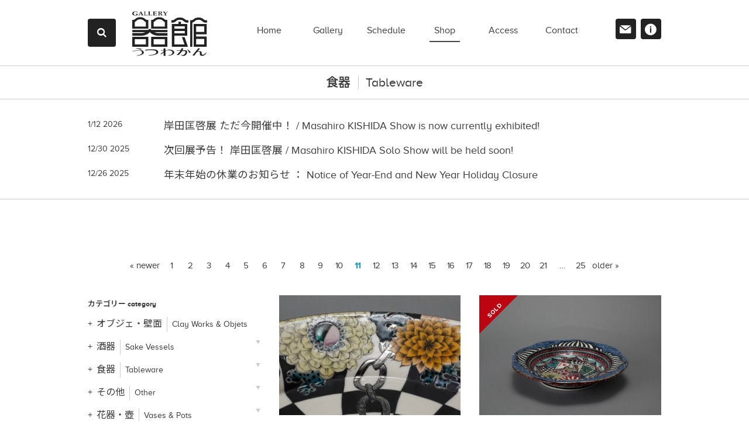

--- FILE ---
content_type: text/html; charset=UTF-8
request_url: https://www.g-utsuwakan.com/genre/tableware/page/11
body_size: 18999
content:
<!DOCTYPE html>
<html lang="ja" siteid="2079831308" data-langtype="multibyte" class="theme theme-utsuwakan lang-ja" ontouchstart="">
<head>
<meta charset="UTF-8" /><meta http-equiv="Content-type" content="text/html; charset=UTF-8" /><meta name="viewport" content="width=device-width, initial-scale=1.0, maximum-scale=1.0, viewport-fit=cover" /><meta name="format-detection" content="telephone=no" />
<title>食器 | ページ 11 | ショップ | ギャラリー器館</title>
<meta name='robots' content='max-image-preview:large' />
<meta name="thumbnail" content="https://www.g-utsuwakan.com/wp/wp-content/uploads/2017/07/top_01.jpg" />
<meta property="og:title" content="食器" /><meta property="og:site_name" content="ギャラリー器館" /><meta property="og:url" content="https://www.g-utsuwakan.com/genre/tableware" /><meta property="og:type" content="article" /><meta property="og:locale" content="ja_JP" /><meta property="og:image" content="https://www.g-utsuwakan.com/wp/wp-content/uploads/2017/07/top_01.jpg" /><meta property="og:image:width" content="1600" /><meta property="og:image:height" content="800" /><meta name="twitter:image" content="https://www.g-utsuwakan.com/wp/wp-content/uploads/2017/07/top_01.jpg" /><meta name="twitter:card" content="summary_large_image" />
<link rel='stylesheet' id='sbi_styles-css' href='https://www.g-utsuwakan.com/wp/wp-content/plugins/instagram-feed/css/sbi-styles.min.css?ver=6.10.0' type='text/css' media='all' />
<link rel='stylesheet' id='wp-block-library-css' href='https://www.g-utsuwakan.com/wp/wp-includes/css/dist/block-library/style.min.css?ver=6.8.3' type='text/css' media='all' />
<link rel='stylesheet' id='icons-css' href='https://www.g-utsuwakan.com/wp/wp-content/plugins/setup/assets/icons/icons.css?ver=4.06' type='text/css' media='all' />
<link rel='stylesheet' id='fontello-css' href='https://www.g-utsuwakan.com/wp/wp-content/themes/utsuwakan/font/fontello.css?ver=6.8.3' type='text/css' media='all' />
<link rel='stylesheet' id='setup-css' href='https://www.g-utsuwakan.com/wp/wp-content/plugins/setup/assets/setup.css?ver=4.06' type='text/css' media='all' />
<link rel='stylesheet' id='setup-forms-css' href='https://www.g-utsuwakan.com/wp/wp-content/plugins/setup/assets/setup.forms.css?ver=4.06' type='text/css' media='all' />
<link rel='stylesheet' id='noto_sans-css' href='https://fonts.googleapis.com/css2?family=Noto+Sans+JP%3Awght%40400%3B600&#038;display=swap&#038;ver=6.8.3' type='text/css' media='all' />
<link rel='stylesheet' id='stylesheet-css' href='https://www.g-utsuwakan.com/wp/wp-content/themes/utsuwakan/style.css?ver=4.06' type='text/css' media='all' />
<script type="text/javascript" src="https://www.g-utsuwakan.com/wp/wp-includes/js/jquery/jquery.min.js?ver=3.7.1" id="jquery-core-js"></script>
<script type="text/javascript" src="https://www.g-utsuwakan.com/wp/wp-includes/js/jquery/jquery-migrate.min.js?ver=3.4.1" id="jquery-migrate-js"></script>
<script type="text/javascript" src="https://www.g-utsuwakan.com/wp/wp-content/plugins/setup/assets/jquery.photoswipe.js?ver=6.8.3" id="lightbox-js"></script>
<script type="text/javascript" src="https://www.g-utsuwakan.com/wp/wp-content/plugins/setup/assets/swiper.js?ver=6.8.3" id="swiper-js"></script>
<script type="text/javascript" src="https://www.g-utsuwakan.com/wp/wp-content/plugins/setup/assets/setup.js?ver=4.06" id="setup-js"></script>
<script type="text/javascript" src="//webfonts.xserver.jp/js/xserver.js?ver=6.8.3" id="webfont-js"></script>
<script type="text/javascript" src="https://www.g-utsuwakan.com/wp/wp-content/themes/utsuwakan/script.js?ver=4.06" id="script-js"></script>
<script type="text/javascript" src="https://www.googletagmanager.com/gtag/js?id=G-9L4GDEMGZS&amp;ver=6.8.3" id="gtag-js"></script>
<script type="text/javascript" src="https://www.g-utsuwakan.com/wp/wp-content/plugins/setup/assets/sourcebuster.js" id="sourcebuster-js-js"></script>
<script type="text/javascript" id="sourcebuster-js-js-after">
/* <![CDATA[ */
sbjs.init({ timezone_offset: "0", callback: fill_sbjs_fields }); function fill_sbjs_fields(sbData) { jQuery( "input[name=utm_source]" ).val( sbData.current.src ); jQuery( "input[name=utm_medium]" ).val( sbData.current.mdm ); jQuery( "input[name=utm_campaign]" ).val( sbData.current.cmp ); } 
/* ]]> */
</script>
<script type="text/javascript" id="analytics-js-after">
/* <![CDATA[ */
window.dataLayer = window.dataLayer || []; function gtag(){ dataLayer.push(arguments); } gtag("js", new Date()); gtag( "config", "G-9L4GDEMGZS", { "page_path" : "/genre/tableware/page/11/", "cookie_domain" : "", "cookie_flags" : "SameSite=None;Secure" }); jQuery( function($) { $( "a[href^='tel:'], a[href^='mailto:']" ).on( "click", function() { let onclick_analytics_tracking = { event_name: $(this).attr("href").split(":")[0], params : {} }; if ( $(this).data("value") ){ onclick_analytics_tracking.params = { value: $(this).data("value"), currency: ( $(this).data("currency") ? $(this).data("currency") : "JPY" ) }; } setTimeout( function() { if (onclick_analytics_tracking) { gtag( "event", onclick_analytics_tracking.event_name, onclick_analytics_tracking.params ); onclick_analytics_tracking = undefined; } }, 5000 ); $( "body" ).one( "touchstart mousemove", function(){ onclick_analytics_tracking = undefined; }); }); $( "[data-itemlist]" ).each( function(){ let data_item_list = $(this).data("itemlist"); let view_item_list = data_item_list; let view_item_list_items = []; $(this).find("[data-item]").each( function(i){ view_item_list_items[i] = $(this).data("item"); $( this ).on( "click", function(e){ Object.assign( data_item_list, { "items" : $(this).data("item") } ); $.post("https://www.g-utsuwakan.com/wp/wp-admin/admin-ajax.php", { action : "select_item_list_session", data_item_list }); gtag( "event", "select_item", data_item_list ); }); }); Object.assign( view_item_list, { "items" : view_item_list_items } ); gtag( "event", "view_item_list", view_item_list ); }); $( "body" ).on( "wpcf7mailsent mailsent added_to_cart removed_from_cart updated_cart_totals wc_cart_emptied updated_checkout updated_shipping_method", function( event ){ $.ajax({ type: "POST", url: "https://www.g-utsuwakan.com/wp/wp-admin/admin-ajax.php", dataType:"json", data: { action : "analytics_events" } }).then( function( obj ) { for (var i = 0; i < obj.length; i++) { console.dir( obj[i] ); if ( obj[i]["key"] == "gtag" ){ gtag( "event", obj[i]["event"], obj[i]["params"] ); } else if ( obj[i]["key"] == "fbq" ){ fbq( "track", obj[i]["event"], obj[i]["params"], {eventID: obj[i]["event_id"] } ); } else if ( obj[i]["key"] == "pintrk" ){ pintrk( "track", obj[i]["event"], obj[i]["params"] ); } else if ( obj[i]["key"] == "ytag" ){ ytag({ "type": "yss_conversion", "config": { "yahoo_conversion_id": obj[i]["id"], "yahoo_conversion_label": obj[i]["label"], "yahoo_conversion_value": obj[i]["value"] } }); } else if ( obj[i]["key"] == "yjad" ){ ytag({ "type": "yjad_conversion", "config": { "yahoo_ydn_conv_io": obj[i]["id"], "yahoo_ydn_conv_label": obj[i]["label"], "yahoo_ydn_conv_transaction_id": obj[i]["transaction_id"], "yahoo_ydn_conv_value": obj[i]["value"] } }); } else if ( obj[i]["key"] == "line" ){ _lt( "send", "cv", { type: obj[i]["event"] },[ obj[i]["id"] ]); } } }); })}); jQuery( function($) { $.ajax({ type: "POST", url: "https://www.g-utsuwakan.com/wp/wp-admin/admin-ajax.php", data: { action : "post_views_count", id : "119288", type : "item" } }).done(function( obj, status ) { if ( obj.length == 4 ){ gtag( "event", "explore" ); } }); });
/* ]]> */
</script>
	<style>img#wpstats{display:none}</style>
		<link rel="canonical" href="https://www.g-utsuwakan.com/genre/tableware/page/11/" />
<link rel="icon" href="https://www.g-utsuwakan.com/wp/wp-content/themes/utsuwakan/images/favicon.ico" sizes="32x32" />
<link rel="icon" href="https://www.g-utsuwakan.com/wp/wp-content/themes/utsuwakan/images/favicon.png" sizes="192x192" />
<link rel="apple-touch-icon" href="https://www.g-utsuwakan.com/wp/wp-content/themes/utsuwakan/images/favicon.png" />
<meta name="msapplication-TileImage" content="https://www.g-utsuwakan.com/wp/wp-content/themes/utsuwakan/images/favicon.png" />
</head>
<body class="archive paged tax-genre term-tableware term-157 paged-11 wp-theme-utsuwakan genre-tableware">
<div id="wrapper">
<header id="site-header">
	<nav id="header-box">
	<div class="container">
		<div id="header-box-logo"><a href="https://www.g-utsuwakan.com" title="ギャラリー器館"><i class="icon-logo-h"></i></a></div>
		<div id="site-navi"><ul class="navis">
			<li class="navi navi-home">
				<a class="" href="https://www.g-utsuwakan.com/">
					<span class="en">home</span>
				</a>
			</li>
			<li class="navi navi-gallery">
				<a class="" href="https://www.g-utsuwakan.com/gallery">
					<span class="en">gallery</span>
				</a>
			</li>
			<li class="navi navi-schedule">
				<a class="" href="https://www.g-utsuwakan.com/schedule">
					<span class="en">schedule</span>
				</a>
			</li>
			<li class="navi navi-shop">
				<a class="current" href="https://www.g-utsuwakan.com/shop">
					<span class="en">shop</span>
				</a>
			</li>
			<li class="navi navi-access">
				<a class="" href="https://www.g-utsuwakan.com/access">
					<span class="en">access</span>
				</a>
			</li>
			<li class="navi navi-contact">
				<a class="" href="https://www.g-utsuwakan.com/contact">
					<span class="en">contact</span>
				</a>
			</li>
			<li class="navi navi-information">
				<a class="" href="https://www.g-utsuwakan.com/information">
					<span class="en">information</span>
				</a>
			</li>
			<li class="navi navi-news">
				<a class="" href="https://www.g-utsuwakan.com/news">
					<span class="en">news</span>
				</a>
			</li>
		</ul></div>
		<div id="sub-navi">
			<a class="contact-link" href="https://www.g-utsuwakan.com/contact"><i class="icon-contact"></i><span>お問い合わせ</span></a>
			<a class="news-link" href="https://www.g-utsuwakan.com/information"><i class="icon-info"></i><span>プロフィール</span></a>
		</div>
		<div id="header-search" class="search-box">
			<label class="open fixed-icon-menu" for="header-search-switch"><i class="icon-search"></i></label>
			<input id="header-search-switch" type="checkbox"/>
			<form method="get" action="https://www.g-utsuwakan.com/shop/">
				<label class="close" for="header-search-switch"><i class="icon-cancel"></i></label>
				<input class="search-key" type="text" name="s" id="s" placeholder="アイテム・作家・作品No.で検索" value=""/>
				<button type="submit"><i class="icon-search"></i></button>
			</form >
		</div>
		<a id="toggle-menu" class="fixed-icon-menu" href="#"><span class="bar-1"></span><span class="bar-2"></span><span class="bar-3"></span></a>
		<!-- <a id="fixed-home-menu" class="fixed-icon-menu" href="https://www.g-utsuwakan.com"><i class="icon-home"></i></a> -->
	</div>
	</nav>
</header>
<main id="main" role="main">
	<section id="archive-title">
		<div class="container">
		<h1><span class="name">食器</span><span class="en">Tableware</span></h1>
		</div>
	</section>
	<section id="recent-news">
		<div class="container">
		<h2 class="headline">Shop Information</h2>
		<ul class="news-list">
		<li class="post">
			<a class="wrap" href="https://www.g-utsuwakan.com/news/shop-info/post-122241">
				<div class="date">1/12 2026</div>
				<div class="title">岸田匡啓展 ただ今開催中！ / Masahiro KISHIDA Show is now currently exhibited!</div>
			</a>
		</li>
		<li class="post">
			<a class="wrap" href="https://www.g-utsuwakan.com/news/shop-info/post-121597">
				<div class="date">12/30 2025</div>
				<div class="title">次回展予告！ 岸田匡啓展 / Masahiro KISHIDA Solo Show will be held soon!</div>
			</a>
		</li>
		<li class="post">
			<a class="wrap" href="https://www.g-utsuwakan.com/news/shop-info/post-121576">
				<div class="date">12/26 2025</div>
				<div class="title">年末年始の休業のお知らせ ： Notice of Year-End and New Year Holiday Closure</div>
			</a>
		</li>
	</ul>
		</div>
	</section>
<section id="controller-wrapper" class="archive">
	<header class="archive-channel channel">
		<div class="container">
			<nav class="pagination wp-pagenavi"><span class="page-numbers-wrap"><a class="prev page-numbers previouspostslink" href="https://www.g-utsuwakan.com/genre/tableware/page/10">&laquo newer</a><a class="page-numbers" href="https://www.g-utsuwakan.com/genre/tableware">1</a><a class="page-numbers" href="https://www.g-utsuwakan.com/genre/tableware/page/2">2</a><a class="page-numbers" href="https://www.g-utsuwakan.com/genre/tableware/page/3">3</a><a class="page-numbers" href="https://www.g-utsuwakan.com/genre/tableware/page/4">4</a><a class="page-numbers" href="https://www.g-utsuwakan.com/genre/tableware/page/5">5</a><a class="page-numbers" href="https://www.g-utsuwakan.com/genre/tableware/page/6">6</a><a class="page-numbers" href="https://www.g-utsuwakan.com/genre/tableware/page/7">7</a><a class="page-numbers" href="https://www.g-utsuwakan.com/genre/tableware/page/8">8</a><a class="page-numbers" href="https://www.g-utsuwakan.com/genre/tableware/page/9">9</a><a class="page-numbers" href="https://www.g-utsuwakan.com/genre/tableware/page/10">10</a><span aria-current="page" class="page-numbers current">11</span><a class="page-numbers" href="https://www.g-utsuwakan.com/genre/tableware/page/12">12</a><a class="page-numbers" href="https://www.g-utsuwakan.com/genre/tableware/page/13">13</a><a class="page-numbers" href="https://www.g-utsuwakan.com/genre/tableware/page/14">14</a><a class="page-numbers" href="https://www.g-utsuwakan.com/genre/tableware/page/15">15</a><a class="page-numbers" href="https://www.g-utsuwakan.com/genre/tableware/page/16">16</a><a class="page-numbers" href="https://www.g-utsuwakan.com/genre/tableware/page/17">17</a><a class="page-numbers" href="https://www.g-utsuwakan.com/genre/tableware/page/18">18</a><a class="page-numbers" href="https://www.g-utsuwakan.com/genre/tableware/page/19">19</a><a class="page-numbers" href="https://www.g-utsuwakan.com/genre/tableware/page/20">20</a><a class="page-numbers" href="https://www.g-utsuwakan.com/genre/tableware/page/21">21</a><span class="page-numbers dots">&hellip;</span><a class="page-numbers" href="https://www.g-utsuwakan.com/genre/tableware/page/25">25</a><a class="next page-numbers nextpostslink" href="https://www.g-utsuwakan.com/genre/tableware/page/12">older &raquo</a></span></nav> 
		</div><!-- /container -->
	</header>
<div class="container">
<nav id="controller">
	<div class="selector">
	<label class="tax-selector" id="tax-genre-selector">
		<h3>カテゴリーから探す</h3>
		<select class="filter-group" data-tax="genre">
			<option selected value="genre" data-url="https://www.g-utsuwakan.com/shop">すべて表示</option>
			<option value="clay-works-n-objets" data-url="https://www.g-utsuwakan.com/genre/clay-works-n-objets">オブジェ・壁面</option>
			<option value="sake-vessels" data-url="https://www.g-utsuwakan.com/genre/sake-vessels">酒器</option>
			<option value="sake-cups" data-url="https://www.g-utsuwakan.com/genre/sake-cups"> - 酒盃・ぐい呑</option>
			<option value="sake-bottles" data-url="https://www.g-utsuwakan.com/genre/sake-bottles"> - 徳利</option>
			<option value="beer-cups" data-url="https://www.g-utsuwakan.com/genre/beer-cups"> - 麦酒杯</option>
			<option value="sake-ewer-n-bowls" data-url="https://www.g-utsuwakan.com/genre/sake-ewer-n-bowls"> - 酒注・片口</option>
			<option value="tableware" data-url="https://www.g-utsuwakan.com/genre/tableware">食器</option>
			<option value="dishes-n-plates" data-url="https://www.g-utsuwakan.com/genre/dishes-n-plates"> - 皿</option>
			<option value="bowls" data-url="https://www.g-utsuwakan.com/genre/bowls"> - 鉢</option>
			<option value="tea-pots" data-url="https://www.g-utsuwakan.com/genre/tea-pots"> - 急須・土瓶</option>
			<option value="lidded-containers" data-url="https://www.g-utsuwakan.com/genre/lidded-containers"> - 蓋物</option>
			<option value="cups" data-url="https://www.g-utsuwakan.com/genre/cups"> - カップ・マグ・C/S</option>
			<option value="other-tableware" data-url="https://www.g-utsuwakan.com/genre/other-tableware"> - その他の食器</option>
			<option value="rice-bowls-etc" data-url="https://www.g-utsuwakan.com/genre/rice-bowls-etc"> - 碗類</option>
			<option value="tea-cups" data-url="https://www.g-utsuwakan.com/genre/tea-cups"> - 湯呑み</option>
			<option value="plates" data-url="https://www.g-utsuwakan.com/genre/plates"> - 盤</option>
			<option value="other" data-url="https://www.g-utsuwakan.com/genre/other">その他</option>
			<option value="calligraphy" data-url="https://www.g-utsuwakan.com/genre/calligraphy"> - 文房具</option>
			<option value="incense" data-url="https://www.g-utsuwakan.com/genre/incense"> - 香合・香炉</option>
			<option value="vases-and-pots" data-url="https://www.g-utsuwakan.com/genre/vases-and-pots">花器・壺</option>
			<option value="jars-and-pots" data-url="https://www.g-utsuwakan.com/genre/jars-and-pots"> - 壺</option>
			<option value="flower-vases" data-url="https://www.g-utsuwakan.com/genre/flower-vases"> - 花器</option>
			<option value="hanging-vases" data-url="https://www.g-utsuwakan.com/genre/hanging-vases"> - 掛花入</option>
			<option value="bottles" data-url="https://www.g-utsuwakan.com/genre/bottles"> - 瓶</option>
			<option value="tea-wares" data-url="https://www.g-utsuwakan.com/genre/tea-wares">茶道具</option>
			<option value="tea-bowls" data-url="https://www.g-utsuwakan.com/genre/tea-bowls"> - 茶碗</option>
			<option value="fresh-water-jars" data-url="https://www.g-utsuwakan.com/genre/fresh-water-jars"> - 水指</option>
			<option value="tea-containers" data-url="https://www.g-utsuwakan.com/genre/tea-containers"> - 茶入</option>
			<option value="other-tea-wares" data-url="https://www.g-utsuwakan.com/genre/other-tea-wares"> - その他の茶道具</option>
		</select>
	</label>
	<label class="tax-selector" id="tax-artist-selector">
		<h3>作家から探す</h3>
		<select class="filter-group" data-tax="artist">
			<option selected value="artist" data-url="https://www.g-utsuwakan.com/shop">すべて表示</option>
			<option>---あ---</option>
			<option value="yo-akiyama" data-url="https://www.g-utsuwakan.com/artist/yo-akiyama">秋山陽</option>
			<option value="satoshi-asano" data-url="https://www.g-utsuwakan.com/artist/satoshi-asano">浅野哲</option>
			<option value="shogo-ikeda" data-url="https://www.g-utsuwakan.com/artist/shogo-ikeda">池田省吾</option>
			<option value="munemaro-ishiguro" data-url="https://www.g-utsuwakan.com/artist/munemaro-ishiguro">石黒宗麿</option>
			<option value="tetsuya-ishiyama" data-url="https://www.g-utsuwakan.com/artist/tetsuya-ishiyama">石山哲也</option>
			<option value="yukiya-izumita" data-url="https://www.g-utsuwakan.com/artist/yukiya-izumita">泉田之也</option>
			<option value="takeshi-imaizumi" data-url="https://www.g-utsuwakan.com/artist/takeshi-imaizumi">今泉毅</option>
			<option value="daisaku-ueno" data-url="https://www.g-utsuwakan.com/artist/daisaku-ueno">上ノ大作</option>
			<option value="kasumi-ueba" data-url="https://www.g-utsuwakan.com/artist/kasumi-ueba">植葉香澄</option>
			<option value="koichi-uchida" data-url="https://www.g-utsuwakan.com/artist/koichi-uchida">内田鋼一</option>
			<option value="maki-oida" data-url="https://www.g-utsuwakan.com/artist/maki-oida">種田真紀</option>
			<option value="sayaka-ohishi" data-url="https://www.g-utsuwakan.com/artist/sayaka-ohishi">大石早矢香</option>
			<option value="shiori-ohe" data-url="https://www.g-utsuwakan.com/artist/shiori-ohe">大江志織</option>
			<option value="reiji-ohmori" data-url="https://www.g-utsuwakan.com/artist/reiji-ohmori">大森礼二</option>
			<option value="keiji-okushima" data-url="https://www.g-utsuwakan.com/artist/keiji-okushima">奥島圭二</option>
			<option value="hiromi-okumura" data-url="https://www.g-utsuwakan.com/artist/hiromi-okumura">奥村博美</option>
			<option value="yasushi-oketani" data-url="https://www.g-utsuwakan.com/artist/yasushi-oketani">桶谷寧</option>
			<option value="omata-kanjou" data-url="https://www.g-utsuwakan.com/artist/omata-kanjou">小俣冠丞</option>
			<option>---か---</option>
			<option value="ryuichi-kakurezaki" data-url="https://www.g-utsuwakan.com/artist/ryuichi-kakurezaki">隠﨑隆一</option>
			<option value="yasumoto-kajihara" data-url="https://www.g-utsuwakan.com/artist/yasumoto-kajihara">梶原靖元</option>
			<option value="tsubusa-kato" data-url="https://www.g-utsuwakan.com/artist/tsubusa-kato">加藤委</option>
			<option value="mami-kato" data-url="https://www.g-utsuwakan.com/artist/mami-kato">加藤真美</option>
			<option value="masanao-kaneta" data-url="https://www.g-utsuwakan.com/artist/masanao-kaneta">兼田昌尚</option>
			<option value="kouji-kamada" data-url="https://www.g-utsuwakan.com/artist/kouji-kamada">鎌田幸二</option>
			<option value="midori-kamogashira" data-url="https://www.g-utsuwakan.com/artist/midori-kamogashira">鴨頭みどり</option>
			<option value="shoji-kamoda" data-url="https://www.g-utsuwakan.com/artist/shoji-kamoda">加守田章二</option>
			<option value="kiyomi-kawakami" data-url="https://www.g-utsuwakan.com/artist/kiyomi-kawakami">川上清美</option>
			<option value="kentaro-kawabata" data-url="https://www.g-utsuwakan.com/artist/kentaro-kawabata">川端健太郎</option>
			<option value="goro-kawamoto" data-url="https://www.g-utsuwakan.com/artist/goro-kawamoto">河本五郎</option>
			<option value="eiko-kishi" data-url="https://www.g-utsuwakan.com/artist/eiko-kishi">岸映子</option>
			<option value="masahiro-kishida" data-url="https://www.g-utsuwakan.com/artist/masahiro-kishida">岸田匡啓</option>
			<option value="katsuhisa-kitano" data-url="https://www.g-utsuwakan.com/artist/katsuhisa-kitano">北野勝久</option>
			<option value="junko-kitamura" data-url="https://www.g-utsuwakan.com/artist/junko-kitamura">北村純子</option>
			<option value="hono-kim" data-url="https://www.g-utsuwakan.com/artist/hono-kim">金憲鎬</option>
			<option value="rokubey-kiyomizu" data-url="https://www.g-utsuwakan.com/artist/rokubey-kiyomizu">清水六兵衞</option>
			<option value="yaichi-kusube" data-url="https://www.g-utsuwakan.com/artist/yaichi-kusube">楠部彌弌</option>
			<option value="lisbeth-christiansen" data-url="https://www.g-utsuwakan.com/artist/lisbeth-christiansen">リスベット クリスチャンセン</option>
			<option value="akira-koie" data-url="https://www.g-utsuwakan.com/artist/akira-koie">鯉江明</option>
			<option value="ryoji-koie" data-url="https://www.g-utsuwakan.com/artist/ryoji-koie">鯉江良二</option>
			<option value="daiki-kosaka" data-url="https://www.g-utsuwakan.com/artist/daiki-kosaka">小坂大毅</option>
			<option value="fujio-koyama" data-url="https://www.g-utsuwakan.com/artist/fujio-koyama">小山冨士夫</option>
			<option>---さ---</option>
			<option value="tomoya-sakai" data-url="https://www.g-utsuwakan.com/artist/tomoya-sakai">酒井智也</option>
			<option value="satoshi-satoh" data-url="https://www.g-utsuwakan.com/artist/satoshi-satoh">佐藤敏</option>
			<option value="yuko-sawaya" data-url="https://www.g-utsuwakan.com/artist/yuko-sawaya">澤谷由子</option>
			<option value="mayumi-shichiri" data-url="https://www.g-utsuwakan.com/artist/mayumi-shichiri">七理摩弓</option>
			<option value="takashi-shinohara" data-url="https://www.g-utsuwakan.com/artist/takashi-shinohara">篠原敬</option>
			<option value="nozomu-shinohara" data-url="https://www.g-utsuwakan.com/artist/nozomu-shinohara">篠原希</option>
			<option value="takeshi-shimizu" data-url="https://www.g-utsuwakan.com/artist/takeshi-shimizu">清水剛</option>
			<option value="junko-shimomura" data-url="https://www.g-utsuwakan.com/artist/junko-shimomura">下村順子</option>
			<option value="sayaka-shingu" data-url="https://www.g-utsuwakan.com/artist/sayaka-shingu">新宮さやか</option>
			<option value="taro-sugimoto" data-url="https://www.g-utsuwakan.com/artist/taro-sugimoto">杉本太郎</option>
			<option value="taku-suzuki" data-url="https://www.g-utsuwakan.com/artist/taku-suzuki">鈴木卓</option>
			<option value="hiroyumi-suzuki" data-url="https://www.g-utsuwakan.com/artist/hiroyumi-suzuki">鈴木大弓</option>
			<option>---た---</option>
			<option value="tomoko-takama" data-url="https://www.g-utsuwakan.com/artist/tomoko-takama">高間智子</option>
			<option value="mutsumi-takayanagi" data-url="https://www.g-utsuwakan.com/artist/mutsumi-takayanagi">高柳むつみ</option>
			<option value="kazuo-takiguchi" data-url="https://www.g-utsuwakan.com/artist/kazuo-takiguchi">滝口和男</option>
			<option value="takubo-shizuka" data-url="https://www.g-utsuwakan.com/artist/takubo-shizuka">田久保静香</option>
			<option value="kouzo-takeuchi" data-url="https://www.g-utsuwakan.com/artist/kouzo-takeuchi">竹内紘三</option>
			<option value="etsuko-tashima" data-url="https://www.g-utsuwakan.com/artist/etsuko-tashima">田嶋悦子</option>
			<option value="kota-tanaka" data-url="https://www.g-utsuwakan.com/artist/kota-tanaka">田中孝太</option>
			<option value="masafumi-tanaka" data-url="https://www.g-utsuwakan.com/artist/masafumi-tanaka">田中雅文</option>
			<option value="yu-tanaka" data-url="https://www.g-utsuwakan.com/artist/yu-tanaka">田中悠</option>
			<option value="shigeyuki-tanba" data-url="https://www.g-utsuwakan.com/artist/shigeyuki-tanba">丹羽シゲユキ</option>
			<option value="nobuko-tsutsumi" data-url="https://www.g-utsuwakan.com/artist/nobuko-tsutsumi">堤展子</option>
			<option value="aico-tsumori" data-url="https://www.g-utsuwakan.com/artist/aico-tsumori">津守愛香</option>
			<option value="terai-yoko" data-url="https://www.g-utsuwakan.com/artist/terai-yoko">寺井陽子</option>
			<option value="masatomo-toi" data-url="https://www.g-utsuwakan.com/artist/masatomo-toi">東井真咲朝</option>
			<option value="hiroyuki-tomita" data-url="https://www.g-utsuwakan.com/artist/hiroyuki-tomita">富田啓之</option>
			<option value="kazuo-toyomasu" data-url="https://www.g-utsuwakan.com/artist/kazuo-toyomasu">豊増一雄</option>
			<option>---な---</option>
			<option value="taiyo-nakazato" data-url="https://www.g-utsuwakan.com/artist/taiyo-nakazato">中里太陽</option>
			<option value="george-nakamura" data-url="https://www.g-utsuwakan.com/artist/george-nakamura">中村譲司</option>
			<option value="rafael-navas" data-url="https://www.g-utsuwakan.com/artist/rafael-navas">ラファエル ナバス</option>
			<option value="yoshiko-naragino" data-url="https://www.g-utsuwakan.com/artist/yoshiko-naragino">楢木野淑子</option>
			<option value="akio-niisato" data-url="https://www.g-utsuwakan.com/artist/akio-niisato">新里明士</option>
			<option value="yukito-nishinaka" data-url="https://www.g-utsuwakan.com/artist/yukito-nishinaka">西中千人</option>
			<option value="naoki-nomura" data-url="https://www.g-utsuwakan.com/artist/naoki-nomura">野村直城</option>
			<option>---は---</option>
			<option value="naoto-hasegawa" data-url="https://www.g-utsuwakan.com/artist/naoto-hasegawa">長谷川直人</option>
			<option value="keisuke-hatanaka" data-url="https://www.g-utsuwakan.com/artist/keisuke-hatanaka">畑中圭介</option>
			<option value="makiko-hattori" data-url="https://www.g-utsuwakan.com/artist/makiko-hattori">服部真紀子</option>
			<option value="kenji-hara" data-url="https://www.g-utsuwakan.com/artist/kenji-hara">原憲司</option>
			<option value="ryoma-hiramatsu" data-url="https://www.g-utsuwakan.com/artist/ryoma-hiramatsu">平松龍馬</option>
			<option value="sueharu-fukami" data-url="https://www.g-utsuwakan.com/artist/sueharu-fukami">深見陶治</option>
			<option value="takeshi-fukunishi" data-url="https://www.g-utsuwakan.com/artist/takeshi-fukunishi">福西毅</option>
			<option value="fuku-fukumoto" data-url="https://www.g-utsuwakan.com/artist/fuku-fukumoto">福本双紅</option>
			<option value="michio-furutani" data-url="https://www.g-utsuwakan.com/artist/michio-furutani">古谷道生</option>
			<option value="atsushi-furumatsu" data-url="https://www.g-utsuwakan.com/artist/atsushi-furumatsu">古松淳志</option>
			<option value="aya-honda" data-url="https://www.g-utsuwakan.com/artist/aya-honda">本多亜弥</option>
			<option>---ま---</option>
			<option value="akihiro-maeta" data-url="https://www.g-utsuwakan.com/artist/akihiro-maeta">前田昭博</option>
			<option value="taka-masu" data-url="https://www.g-utsuwakan.com/artist/taka-masu">升たか</option>
			<option value="haruyuki-matsumoto" data-url="https://www.g-utsuwakan.com/artist/haruyuki-matsumoto">松本治幸</option>
			<option value="hideo-matsumoto" data-url="https://www.g-utsuwakan.com/artist/hideo-matsumoto">松本ヒデオ</option>
			<option value="kayoko-mizumoto" data-url="https://www.g-utsuwakan.com/artist/kayoko-mizumoto">水元かよこ</option>
			<option value="ken-mihara" data-url="https://www.g-utsuwakan.com/artist/ken-mihara">三原研</option>
			<option value="aya-murata" data-url="https://www.g-utsuwakan.com/artist/aya-murata">村田彩</option>
			<option value="shin-murata" data-url="https://www.g-utsuwakan.com/artist/shin-murata">村田森</option>
			<option>---や---</option>
			<option value="kazuo-yagi" data-url="https://www.g-utsuwakan.com/artist/kazuo-yagi">八木一夫</option>
			<option value="masaomi-yasunaga" data-url="https://www.g-utsuwakan.com/artist/masaomi-yasunaga">安永正臣</option>
			<option value="raizan-yasunaga" data-url="https://www.g-utsuwakan.com/artist/raizan-yasunaga">安永頼山</option>
			<option value="mutsuo-yanagihara" data-url="https://www.g-utsuwakan.com/artist/mutsuo-yanagihara">柳原睦夫</option>
			<option value="chimasa-yamagiwa" data-url="https://www.g-utsuwakan.com/artist/chimasa-yamagiwa">山極千真沙</option>
			<option value="akira-yamada" data-url="https://www.g-utsuwakan.com/artist/akira-yamada">山田晶</option>
			<option value="mitsuru-yoshikawa" data-url="https://www.g-utsuwakan.com/artist/mitsuru-yoshikawa">吉川充</option>
			<option value="touri-yoshino" data-url="https://www.g-utsuwakan.com/artist/touri-yoshino">吉野桃李</option>
			<option value="toshiharu-yoshimura" data-url="https://www.g-utsuwakan.com/artist/toshiharu-yoshimura">吉村敏治</option>
			<option>---ら---</option>
			<option value="derek-larsen" data-url="https://www.g-utsuwakan.com/artist/derek-larsen">デレック ラーセン</option>
			<option>---わ---</option>
			<option value="akira-wada" data-url="https://www.g-utsuwakan.com/artist/akira-wada">和田的</option>
		</select>
	</label>
		<div class="search-box">
			<h3>キーワードで検索する</h3>
			<form method="get" action="https://www.g-utsuwakan.com/shop/">
				<input class="search-key" type="text" name="s" id="s" placeholder="作家名、技法など" value=""/>
				<button type="submit"><i class="icon-search"></i></button>
			</form >
		</div>
	</div><!-- /.selector -->
	<div class="taxonomies">
	<div class="tax-list" id="tax-genre-list">
		<h3>カテゴリー <span class="en">category</span></h3>
		<ul class="tax-ul">
			<li class="">
			<a class="" value="clay-works-n-objets" href="https://www.g-utsuwakan.com/genre/clay-works-n-objets" data-target="clay-works-n-objets-children"><span class="name">オブジェ・壁面</span><span class="en">Clay Works &  Objets</span></a>
			</li>
			<li class="has-children">
			<a class="" value="sake-vessels" href="https://www.g-utsuwakan.com/genre/sake-vessels" data-target="sake-vessels-children"><span class="name">酒器</span><span class="en">Sake Vessels</span></a>
				<ul id="sake-vessels-children" class="children">
					<li><a value="sake-cups" href="https://www.g-utsuwakan.com/genre/sake-cups"><span class="name">酒盃・ぐい呑</span><span class="en">Sake Cups</span></a></li>
					<li><a value="sake-bottles" href="https://www.g-utsuwakan.com/genre/sake-bottles"><span class="name">徳利</span><span class="en">Sake Bottles</span></a></li>
					<li><a value="beer-cups" href="https://www.g-utsuwakan.com/genre/beer-cups"><span class="name">麦酒杯</span><span class="en">Beer Cups</span></a></li>
					<li><a value="sake-ewer-n-bowls" href="https://www.g-utsuwakan.com/genre/sake-ewer-n-bowls"><span class="name">酒注・片口</span><span class="en">Sake Ewer &  Bowls</span></a></li>
					<li>
			<a value="sake-vessels" href="https://www.g-utsuwakan.com/genre/sake-vessels"><span class="name">酒器をすべて表示</span><span class="en">Show All</span></a></li>
				</ul>
			</li>
			<li class="has-children">
			<a class="" value="tableware" href="https://www.g-utsuwakan.com/genre/tableware" data-target="tableware-children"><span class="name">食器</span><span class="en">Tableware</span></a>
				<ul id="tableware-children" class="children">
					<li><a value="dishes-n-plates" href="https://www.g-utsuwakan.com/genre/dishes-n-plates"><span class="name">皿</span><span class="en">Dishes &  Plates</span></a></li>
					<li><a value="bowls" href="https://www.g-utsuwakan.com/genre/bowls"><span class="name">鉢</span><span class="en">Bowls</span></a></li>
					<li><a value="tea-pots" href="https://www.g-utsuwakan.com/genre/tea-pots"><span class="name">急須・土瓶</span><span class="en">Tea Pots</span></a></li>
					<li><a value="lidded-containers" href="https://www.g-utsuwakan.com/genre/lidded-containers"><span class="name">蓋物</span><span class="en">Lidded Containers</span></a></li>
					<li><a value="cups" href="https://www.g-utsuwakan.com/genre/cups"><span class="name">カップ・マグ・C/S</span><span class="en">Cups</span></a></li>
					<li><a value="other-tableware" href="https://www.g-utsuwakan.com/genre/other-tableware"><span class="name">その他の食器</span><span class="en">Other Tableware</span></a></li>
					<li><a value="rice-bowls-etc" href="https://www.g-utsuwakan.com/genre/rice-bowls-etc"><span class="name">碗類</span><span class="en">Rice Bowls, etc.</span></a></li>
					<li><a value="tea-cups" href="https://www.g-utsuwakan.com/genre/tea-cups"><span class="name">湯呑み</span><span class="en">Tea Cups</span></a></li>
					<li><a value="plates" href="https://www.g-utsuwakan.com/genre/plates"><span class="name">盤</span><span class="en">Plates</span></a></li>
					<li>
			<a value="tableware" href="https://www.g-utsuwakan.com/genre/tableware"><span class="name">食器をすべて表示</span><span class="en">Show All</span></a></li>
				</ul>
			</li>
			<li class="has-children">
			<a class="" value="other" href="https://www.g-utsuwakan.com/genre/other" data-target="other-children"><span class="name">その他</span><span class="en">Other</span></a>
				<ul id="other-children" class="children">
					<li><a value="calligraphy" href="https://www.g-utsuwakan.com/genre/calligraphy"><span class="name">文房具</span><span class="en">Calligraphy</span></a></li>
					<li><a value="incense" href="https://www.g-utsuwakan.com/genre/incense"><span class="name">香合・香炉</span><span class="en">Incense</span></a></li>
					<li>
			<a value="other" href="https://www.g-utsuwakan.com/genre/other"><span class="name">その他をすべて表示</span><span class="en">Show All</span></a></li>
				</ul>
			</li>
			<li class="has-children">
			<a class="" value="vases-and-pots" href="https://www.g-utsuwakan.com/genre/vases-and-pots" data-target="vases-and-pots-children"><span class="name">花器・壺</span><span class="en">Vases &  Pots</span></a>
				<ul id="vases-and-pots-children" class="children">
					<li><a value="jars-and-pots" href="https://www.g-utsuwakan.com/genre/jars-and-pots"><span class="name">壺</span><span class="en">Jars &  Pots</span></a></li>
					<li><a value="flower-vases" href="https://www.g-utsuwakan.com/genre/flower-vases"><span class="name">花器</span><span class="en">Flower Vases</span></a></li>
					<li><a value="hanging-vases" href="https://www.g-utsuwakan.com/genre/hanging-vases"><span class="name">掛花入</span><span class="en">Hanging Vases</span></a></li>
					<li><a value="bottles" href="https://www.g-utsuwakan.com/genre/bottles"><span class="name">瓶</span><span class="en">Bottles</span></a></li>
					<li>
			<a value="vases-and-pots" href="https://www.g-utsuwakan.com/genre/vases-and-pots"><span class="name">花器・壺をすべて表示</span><span class="en">Show All</span></a></li>
				</ul>
			</li>
			<li class="has-children">
			<a class="" value="tea-wares" href="https://www.g-utsuwakan.com/genre/tea-wares" data-target="tea-wares-children"><span class="name">茶道具</span><span class="en">Tea Wares</span></a>
				<ul id="tea-wares-children" class="children">
					<li><a value="tea-bowls" href="https://www.g-utsuwakan.com/genre/tea-bowls"><span class="name">茶碗</span><span class="en">Tea Bowls</span></a></li>
					<li><a value="fresh-water-jars" href="https://www.g-utsuwakan.com/genre/fresh-water-jars"><span class="name">水指</span><span class="en">Fresh Water Jars</span></a></li>
					<li><a value="tea-containers" href="https://www.g-utsuwakan.com/genre/tea-containers"><span class="name">茶入</span><span class="en">Tea Containers</span></a></li>
					<li><a value="other-tea-wares" href="https://www.g-utsuwakan.com/genre/other-tea-wares"><span class="name">その他の茶道具</span><span class="en">Other Tea Wares</span></a></li>
					<li>
			<a value="tea-wares" href="https://www.g-utsuwakan.com/genre/tea-wares"><span class="name">茶道具をすべて表示</span><span class="en">Show All</span></a></li>
				</ul>
			</li>
			<li><a  class="current" value="genre" href="https://www.g-utsuwakan.com/shop" data-target="all"><span class="name">すべて表示</span><span class="en">Show all</span></a></li>
		</ul>
	</div>
	<div class="tax-list" id="tax-artist-list">
		<h3>作家 <span class="en">artists</span></h3>
		<div class="tax-div">
			<div class="has-children">
			<a value="あ" href="#あ" data-target="あ-children"><span class="name">あ</span></a>
			</div>
			<div class="has-children">
			<a value="か" href="#か" data-target="か-children"><span class="name">か</span></a>
			</div>
			<div class="has-children">
			<a value="さ" href="#さ" data-target="さ-children"><span class="name">さ</span></a>
			</div>
				<ul id="あ-children" class="children">
					<li><a value="yo-akiyama" href="https://www.g-utsuwakan.com/artist/yo-akiyama"><span class="name">秋山陽</span><span class="firstname en">yo</span> <span class="lastname en">akiyama</span></a></li>
					<li><a value="satoshi-asano" href="https://www.g-utsuwakan.com/artist/satoshi-asano"><span class="name">浅野哲</span><span class="firstname en">satoshi</span> <span class="lastname en">asano</span></a></li>
					<li><a value="shogo-ikeda" href="https://www.g-utsuwakan.com/artist/shogo-ikeda"><span class="name">池田省吾</span><span class="firstname en">shogo</span> <span class="lastname en">ikeda</span></a></li>
					<li><a value="munemaro-ishiguro" href="https://www.g-utsuwakan.com/artist/munemaro-ishiguro"><span class="name">石黒宗麿</span><span class="firstname en">munemaro</span> <span class="lastname en">ishiguro</span></a></li>
					<li><a value="tetsuya-ishiyama" href="https://www.g-utsuwakan.com/artist/tetsuya-ishiyama"><span class="name">石山哲也</span><span class="firstname en">tetsuya</span> <span class="lastname en">ishiyama</span></a></li>
					<li><a value="yukiya-izumita" href="https://www.g-utsuwakan.com/artist/yukiya-izumita"><span class="name">泉田之也</span><span class="firstname en">yukiya</span> <span class="lastname en">izumita</span></a></li>
					<li><a value="takeshi-imaizumi" href="https://www.g-utsuwakan.com/artist/takeshi-imaizumi"><span class="name">今泉毅</span><span class="firstname en">takeshi</span> <span class="lastname en">imaizumi</span></a></li>
					<li><a value="daisaku-ueno" href="https://www.g-utsuwakan.com/artist/daisaku-ueno"><span class="name">上ノ大作</span><span class="firstname en">daisaku</span> <span class="lastname en">ueno</span></a></li>
					<li><a value="kasumi-ueba" href="https://www.g-utsuwakan.com/artist/kasumi-ueba"><span class="name">植葉香澄</span><span class="firstname en">kasumi</span> <span class="lastname en">ueba</span></a></li>
					<li><a value="koichi-uchida" href="https://www.g-utsuwakan.com/artist/koichi-uchida"><span class="name">内田鋼一</span><span class="firstname en">koichi</span> <span class="lastname en">uchida</span></a></li>
					<li><a value="maki-oida" href="https://www.g-utsuwakan.com/artist/maki-oida"><span class="name">種田真紀</span><span class="firstname en">maki</span> <span class="lastname en">oida</span></a></li>
					<li><a value="sayaka-ohishi" href="https://www.g-utsuwakan.com/artist/sayaka-ohishi"><span class="name">大石早矢香</span><span class="firstname en">sayaka</span> <span class="lastname en">ohishi</span></a></li>
					<li><a value="shiori-ohe" href="https://www.g-utsuwakan.com/artist/shiori-ohe"><span class="name">大江志織</span><span class="firstname en">shiori</span> <span class="lastname en">ohe</span></a></li>
					<li><a value="reiji-ohmori" href="https://www.g-utsuwakan.com/artist/reiji-ohmori"><span class="name">大森礼二</span><span class="firstname en">reiji</span> <span class="lastname en">ohmori</span></a></li>
					<li><a value="keiji-okushima" href="https://www.g-utsuwakan.com/artist/keiji-okushima"><span class="name">奥島圭二</span><span class="firstname en">keiji</span> <span class="lastname en">okushima</span></a></li>
					<li><a value="hiromi-okumura" href="https://www.g-utsuwakan.com/artist/hiromi-okumura"><span class="name">奥村博美</span><span class="firstname en">hiromi</span> <span class="lastname en">okumura</span></a></li>
					<li><a value="yasushi-oketani" href="https://www.g-utsuwakan.com/artist/yasushi-oketani"><span class="name">桶谷寧</span><span class="firstname en">yasushi</span> <span class="lastname en">oketani</span></a></li>
					<li><a value="omata-kanjou" href="https://www.g-utsuwakan.com/artist/omata-kanjou"><span class="name">小俣冠丞</span><span class="firstname en">omata</span> <span class="lastname en">kanjou</span></a></li>
				</ul>
				<ul id="か-children" class="children">
					<li><a value="ryuichi-kakurezaki" href="https://www.g-utsuwakan.com/artist/ryuichi-kakurezaki"><span class="name">隠﨑隆一</span><span class="firstname en">ryuichi</span> <span class="lastname en">kakurezaki</span></a></li>
					<li><a value="yasumoto-kajihara" href="https://www.g-utsuwakan.com/artist/yasumoto-kajihara"><span class="name">梶原靖元</span><span class="firstname en">yasumoto</span> <span class="lastname en">kajihara</span></a></li>
					<li><a value="tsubusa-kato" href="https://www.g-utsuwakan.com/artist/tsubusa-kato"><span class="name">加藤委</span><span class="firstname en">tsubusa</span> <span class="lastname en">kato</span></a></li>
					<li><a value="mami-kato" href="https://www.g-utsuwakan.com/artist/mami-kato"><span class="name">加藤真美</span><span class="firstname en">mami</span> <span class="lastname en">kato</span></a></li>
					<li><a value="masanao-kaneta" href="https://www.g-utsuwakan.com/artist/masanao-kaneta"><span class="name">兼田昌尚</span><span class="firstname en">masanao</span> <span class="lastname en">kaneta</span></a></li>
					<li><a value="kouji-kamada" href="https://www.g-utsuwakan.com/artist/kouji-kamada"><span class="name">鎌田幸二</span><span class="firstname en">kouji</span> <span class="lastname en">kamada</span></a></li>
					<li><a value="midori-kamogashira" href="https://www.g-utsuwakan.com/artist/midori-kamogashira"><span class="name">鴨頭みどり</span><span class="firstname en">midori</span> <span class="lastname en">kamogashira</span></a></li>
					<li><a value="shoji-kamoda" href="https://www.g-utsuwakan.com/artist/shoji-kamoda"><span class="name">加守田章二</span><span class="firstname en">shoji</span> <span class="lastname en">kamoda</span></a></li>
					<li><a value="kiyomi-kawakami" href="https://www.g-utsuwakan.com/artist/kiyomi-kawakami"><span class="name">川上清美</span><span class="firstname en">kiyomi</span> <span class="lastname en">kawakami</span></a></li>
					<li><a value="kentaro-kawabata" href="https://www.g-utsuwakan.com/artist/kentaro-kawabata"><span class="name">川端健太郎</span><span class="firstname en">kentaro</span> <span class="lastname en">kawabata</span></a></li>
					<li><a value="goro-kawamoto" href="https://www.g-utsuwakan.com/artist/goro-kawamoto"><span class="name">河本五郎</span><span class="firstname en">goro</span> <span class="lastname en">kawamoto</span></a></li>
					<li><a value="eiko-kishi" href="https://www.g-utsuwakan.com/artist/eiko-kishi"><span class="name">岸映子</span><span class="firstname en">eiko</span> <span class="lastname en">kishi</span></a></li>
					<li><a value="masahiro-kishida" href="https://www.g-utsuwakan.com/artist/masahiro-kishida"><span class="name">岸田匡啓</span><span class="firstname en">masahiro</span> <span class="lastname en">kishida</span></a></li>
					<li><a value="katsuhisa-kitano" href="https://www.g-utsuwakan.com/artist/katsuhisa-kitano"><span class="name">北野勝久</span><span class="firstname en">katsuhisa</span> <span class="lastname en">kitano</span></a></li>
					<li><a value="junko-kitamura" href="https://www.g-utsuwakan.com/artist/junko-kitamura"><span class="name">北村純子</span><span class="firstname en">junko</span> <span class="lastname en">kitamura</span></a></li>
					<li><a value="hono-kim" href="https://www.g-utsuwakan.com/artist/hono-kim"><span class="name">金憲鎬</span><span class="firstname en">hono</span> <span class="lastname en">kim</span></a></li>
					<li><a value="rokubey-kiyomizu" href="https://www.g-utsuwakan.com/artist/rokubey-kiyomizu"><span class="name">清水六兵衞</span><span class="firstname en">rokubey</span> <span class="lastname en">kiyomizu</span></a></li>
					<li><a value="yaichi-kusube" href="https://www.g-utsuwakan.com/artist/yaichi-kusube"><span class="name">楠部彌弌</span><span class="firstname en">yaichi</span> <span class="lastname en">kusube</span></a></li>
					<li><a value="lisbeth-christiansen" href="https://www.g-utsuwakan.com/artist/lisbeth-christiansen"><span class="name">リスベット クリスチャンセン</span><span class="firstname en">lisbeth</span> <span class="lastname en">christiansen</span></a></li>
					<li><a value="akira-koie" href="https://www.g-utsuwakan.com/artist/akira-koie"><span class="name">鯉江明</span><span class="firstname en">akira</span> <span class="lastname en">koie</span></a></li>
					<li><a value="ryoji-koie" href="https://www.g-utsuwakan.com/artist/ryoji-koie"><span class="name">鯉江良二</span><span class="firstname en">ryoji</span> <span class="lastname en">koie</span></a></li>
					<li><a value="daiki-kosaka" href="https://www.g-utsuwakan.com/artist/daiki-kosaka"><span class="name">小坂大毅</span><span class="firstname en">daiki</span> <span class="lastname en">kosaka</span></a></li>
					<li><a value="fujio-koyama" href="https://www.g-utsuwakan.com/artist/fujio-koyama"><span class="name">小山冨士夫</span><span class="firstname en">fujio</span> <span class="lastname en">koyama</span></a></li>
				</ul>
				<ul id="さ-children" class="children">
					<li><a value="tomoya-sakai" href="https://www.g-utsuwakan.com/artist/tomoya-sakai"><span class="name">酒井智也</span><span class="firstname en">tomoya</span> <span class="lastname en">sakai</span></a></li>
					<li><a value="satoshi-satoh" href="https://www.g-utsuwakan.com/artist/satoshi-satoh"><span class="name">佐藤敏</span><span class="firstname en">satoshi</span> <span class="lastname en">satoh</span></a></li>
					<li><a value="yuko-sawaya" href="https://www.g-utsuwakan.com/artist/yuko-sawaya"><span class="name">澤谷由子</span><span class="firstname en">yuko</span> <span class="lastname en">sawaya</span></a></li>
					<li><a value="mayumi-shichiri" href="https://www.g-utsuwakan.com/artist/mayumi-shichiri"><span class="name">七理摩弓</span><span class="firstname en">mayumi</span> <span class="lastname en">shichiri</span></a></li>
					<li><a value="takashi-shinohara" href="https://www.g-utsuwakan.com/artist/takashi-shinohara"><span class="name">篠原敬</span><span class="firstname en">takashi</span> <span class="lastname en">shinohara</span></a></li>
					<li><a value="nozomu-shinohara" href="https://www.g-utsuwakan.com/artist/nozomu-shinohara"><span class="name">篠原希</span><span class="firstname en">nozomu</span> <span class="lastname en">shinohara</span></a></li>
					<li><a value="takeshi-shimizu" href="https://www.g-utsuwakan.com/artist/takeshi-shimizu"><span class="name">清水剛</span><span class="firstname en">takeshi</span> <span class="lastname en">shimizu</span></a></li>
					<li><a value="junko-shimomura" href="https://www.g-utsuwakan.com/artist/junko-shimomura"><span class="name">下村順子</span><span class="firstname en">junko</span> <span class="lastname en">shimomura</span></a></li>
					<li><a value="sayaka-shingu" href="https://www.g-utsuwakan.com/artist/sayaka-shingu"><span class="name">新宮さやか</span><span class="firstname en">sayaka</span> <span class="lastname en">shingu</span></a></li>
					<li><a value="taro-sugimoto" href="https://www.g-utsuwakan.com/artist/taro-sugimoto"><span class="name">杉本太郎</span><span class="firstname en">taro</span> <span class="lastname en">sugimoto</span></a></li>
					<li><a value="taku-suzuki" href="https://www.g-utsuwakan.com/artist/taku-suzuki"><span class="name">鈴木卓</span><span class="firstname en">taku</span> <span class="lastname en">suzuki</span></a></li>
					<li><a value="hiroyumi-suzuki" href="https://www.g-utsuwakan.com/artist/hiroyumi-suzuki"><span class="name">鈴木大弓</span><span class="firstname en">hiroyumi</span> <span class="lastname en">suzuki</span></a></li>
				</ul>
			<div class="has-children">
			<a value="た" href="#た" data-target="た-children"><span class="name">た</span></a>
			</div>
			<div class="has-children">
			<a value="な" href="#な" data-target="な-children"><span class="name">な</span></a>
			</div>
			<div class="has-children">
			<a value="は" href="#は" data-target="は-children"><span class="name">は</span></a>
			</div>
				<ul id="た-children" class="children">
					<li><a value="tomoko-takama" href="https://www.g-utsuwakan.com/artist/tomoko-takama"><span class="name">高間智子</span><span class="firstname en">tomoko</span> <span class="lastname en">takama</span></a></li>
					<li><a value="mutsumi-takayanagi" href="https://www.g-utsuwakan.com/artist/mutsumi-takayanagi"><span class="name">高柳むつみ</span><span class="firstname en">mutsumi</span> <span class="lastname en">takayanagi</span></a></li>
					<li><a value="kazuo-takiguchi" href="https://www.g-utsuwakan.com/artist/kazuo-takiguchi"><span class="name">滝口和男</span><span class="firstname en">kazuo</span> <span class="lastname en">takiguchi</span></a></li>
					<li><a value="takubo-shizuka" href="https://www.g-utsuwakan.com/artist/takubo-shizuka"><span class="name">田久保静香</span><span class="firstname en">takubo</span> <span class="lastname en">shizuka</span></a></li>
					<li><a value="kouzo-takeuchi" href="https://www.g-utsuwakan.com/artist/kouzo-takeuchi"><span class="name">竹内紘三</span><span class="firstname en">kouzo</span> <span class="lastname en">takeuchi</span></a></li>
					<li><a value="etsuko-tashima" href="https://www.g-utsuwakan.com/artist/etsuko-tashima"><span class="name">田嶋悦子</span><span class="firstname en">etsuko</span> <span class="lastname en">tashima</span></a></li>
					<li><a value="kota-tanaka" href="https://www.g-utsuwakan.com/artist/kota-tanaka"><span class="name">田中孝太</span><span class="firstname en">kota</span> <span class="lastname en">tanaka</span></a></li>
					<li><a value="masafumi-tanaka" href="https://www.g-utsuwakan.com/artist/masafumi-tanaka"><span class="name">田中雅文</span><span class="firstname en">masafumi</span> <span class="lastname en">tanaka</span></a></li>
					<li><a value="yu-tanaka" href="https://www.g-utsuwakan.com/artist/yu-tanaka"><span class="name">田中悠</span><span class="firstname en">yu</span> <span class="lastname en">tanaka</span></a></li>
					<li><a value="shigeyuki-tanba" href="https://www.g-utsuwakan.com/artist/shigeyuki-tanba"><span class="name">丹羽シゲユキ</span><span class="firstname en">shigeyuki</span> <span class="lastname en">tanba</span></a></li>
					<li><a value="nobuko-tsutsumi" href="https://www.g-utsuwakan.com/artist/nobuko-tsutsumi"><span class="name">堤展子</span><span class="firstname en">nobuko</span> <span class="lastname en">tsutsumi</span></a></li>
					<li><a value="aico-tsumori" href="https://www.g-utsuwakan.com/artist/aico-tsumori"><span class="name">津守愛香</span><span class="firstname en">aico</span> <span class="lastname en">tsumori</span></a></li>
					<li><a value="terai-yoko" href="https://www.g-utsuwakan.com/artist/terai-yoko"><span class="name">寺井陽子</span><span class="firstname en">terai</span> <span class="lastname en">yoko</span></a></li>
					<li><a value="masatomo-toi" href="https://www.g-utsuwakan.com/artist/masatomo-toi"><span class="name">東井真咲朝</span><span class="firstname en">masatomo</span> <span class="lastname en">toi</span></a></li>
					<li><a value="hiroyuki-tomita" href="https://www.g-utsuwakan.com/artist/hiroyuki-tomita"><span class="name">富田啓之</span><span class="firstname en">hiroyuki</span> <span class="lastname en">tomita</span></a></li>
					<li><a value="kazuo-toyomasu" href="https://www.g-utsuwakan.com/artist/kazuo-toyomasu"><span class="name">豊増一雄</span><span class="firstname en">kazuo</span> <span class="lastname en">toyomasu</span></a></li>
				</ul>
				<ul id="な-children" class="children">
					<li><a value="taiyo-nakazato" href="https://www.g-utsuwakan.com/artist/taiyo-nakazato"><span class="name">中里太陽</span><span class="firstname en">taiyo</span> <span class="lastname en">nakazato</span></a></li>
					<li><a value="george-nakamura" href="https://www.g-utsuwakan.com/artist/george-nakamura"><span class="name">中村譲司</span><span class="firstname en">george</span> <span class="lastname en">nakamura</span></a></li>
					<li><a value="rafael-navas" href="https://www.g-utsuwakan.com/artist/rafael-navas"><span class="name">ラファエル ナバス</span><span class="firstname en">rafael</span> <span class="lastname en">navas</span></a></li>
					<li><a value="yoshiko-naragino" href="https://www.g-utsuwakan.com/artist/yoshiko-naragino"><span class="name">楢木野淑子</span><span class="firstname en">yoshiko</span> <span class="lastname en">naragino</span></a></li>
					<li><a value="akio-niisato" href="https://www.g-utsuwakan.com/artist/akio-niisato"><span class="name">新里明士</span><span class="firstname en">akio</span> <span class="lastname en">niisato</span></a></li>
					<li><a value="yukito-nishinaka" href="https://www.g-utsuwakan.com/artist/yukito-nishinaka"><span class="name">西中千人</span><span class="firstname en">yukito</span> <span class="lastname en">nishinaka</span></a></li>
					<li><a value="naoki-nomura" href="https://www.g-utsuwakan.com/artist/naoki-nomura"><span class="name">野村直城</span><span class="firstname en">naoki</span> <span class="lastname en">nomura</span></a></li>
				</ul>
				<ul id="は-children" class="children">
					<li><a value="naoto-hasegawa" href="https://www.g-utsuwakan.com/artist/naoto-hasegawa"><span class="name">長谷川直人</span><span class="firstname en">naoto</span> <span class="lastname en">hasegawa</span></a></li>
					<li><a value="keisuke-hatanaka" href="https://www.g-utsuwakan.com/artist/keisuke-hatanaka"><span class="name">畑中圭介</span><span class="firstname en">keisuke</span> <span class="lastname en">hatanaka</span></a></li>
					<li><a value="makiko-hattori" href="https://www.g-utsuwakan.com/artist/makiko-hattori"><span class="name">服部真紀子</span><span class="firstname en">makiko</span> <span class="lastname en">hattori</span></a></li>
					<li><a value="kenji-hara" href="https://www.g-utsuwakan.com/artist/kenji-hara"><span class="name">原憲司</span><span class="firstname en">kenji</span> <span class="lastname en">hara</span></a></li>
					<li><a value="ryoma-hiramatsu" href="https://www.g-utsuwakan.com/artist/ryoma-hiramatsu"><span class="name">平松龍馬</span><span class="firstname en">ryoma</span> <span class="lastname en">hiramatsu</span></a></li>
					<li><a value="sueharu-fukami" href="https://www.g-utsuwakan.com/artist/sueharu-fukami"><span class="name">深見陶治</span><span class="firstname en">sueharu</span> <span class="lastname en">fukami</span></a></li>
					<li><a value="takeshi-fukunishi" href="https://www.g-utsuwakan.com/artist/takeshi-fukunishi"><span class="name">福西毅</span><span class="firstname en">takeshi</span> <span class="lastname en">fukunishi</span></a></li>
					<li><a value="fuku-fukumoto" href="https://www.g-utsuwakan.com/artist/fuku-fukumoto"><span class="name">福本双紅</span><span class="firstname en">fuku</span> <span class="lastname en">fukumoto</span></a></li>
					<li><a value="michio-furutani" href="https://www.g-utsuwakan.com/artist/michio-furutani"><span class="name">古谷道生</span><span class="firstname en">michio</span> <span class="lastname en">furutani</span></a></li>
					<li><a value="atsushi-furumatsu" href="https://www.g-utsuwakan.com/artist/atsushi-furumatsu"><span class="name">古松淳志</span><span class="firstname en">atsushi</span> <span class="lastname en">furumatsu</span></a></li>
					<li><a value="aya-honda" href="https://www.g-utsuwakan.com/artist/aya-honda"><span class="name">本多亜弥</span><span class="firstname en">aya</span> <span class="lastname en">honda</span></a></li>
				</ul>
			<div class="has-children">
			<a value="ま" href="#ま" data-target="ま-children"><span class="name">ま</span></a>
			</div>
			<div class="has-children">
			<a value="や" href="#や" data-target="や-children"><span class="name">や</span></a>
			</div>
			<div class="has-children">
			<a value="ら" href="#ら" data-target="ら-children"><span class="name">ら</span></a>
			</div>
				<ul id="ま-children" class="children">
					<li><a value="akihiro-maeta" href="https://www.g-utsuwakan.com/artist/akihiro-maeta"><span class="name">前田昭博</span><span class="firstname en">akihiro</span> <span class="lastname en">maeta</span></a></li>
					<li><a value="taka-masu" href="https://www.g-utsuwakan.com/artist/taka-masu"><span class="name">升たか</span><span class="firstname en">taka</span> <span class="lastname en">masu</span></a></li>
					<li><a value="haruyuki-matsumoto" href="https://www.g-utsuwakan.com/artist/haruyuki-matsumoto"><span class="name">松本治幸</span><span class="firstname en">haruyuki</span> <span class="lastname en">matsumoto</span></a></li>
					<li><a value="hideo-matsumoto" href="https://www.g-utsuwakan.com/artist/hideo-matsumoto"><span class="name">松本ヒデオ</span><span class="firstname en">hideo</span> <span class="lastname en">matsumoto</span></a></li>
					<li><a value="kayoko-mizumoto" href="https://www.g-utsuwakan.com/artist/kayoko-mizumoto"><span class="name">水元かよこ</span><span class="firstname en">kayoko</span> <span class="lastname en">mizumoto</span></a></li>
					<li><a value="ken-mihara" href="https://www.g-utsuwakan.com/artist/ken-mihara"><span class="name">三原研</span><span class="firstname en">ken</span> <span class="lastname en">mihara</span></a></li>
					<li><a value="aya-murata" href="https://www.g-utsuwakan.com/artist/aya-murata"><span class="name">村田彩</span><span class="firstname en">aya</span> <span class="lastname en">murata</span></a></li>
					<li><a value="shin-murata" href="https://www.g-utsuwakan.com/artist/shin-murata"><span class="name">村田森</span><span class="firstname en">shin</span> <span class="lastname en">murata</span></a></li>
				</ul>
				<ul id="や-children" class="children">
					<li><a value="kazuo-yagi" href="https://www.g-utsuwakan.com/artist/kazuo-yagi"><span class="name">八木一夫</span><span class="firstname en">kazuo</span> <span class="lastname en">yagi</span></a></li>
					<li><a value="masaomi-yasunaga" href="https://www.g-utsuwakan.com/artist/masaomi-yasunaga"><span class="name">安永正臣</span><span class="firstname en">masaomi</span> <span class="lastname en">yasunaga</span></a></li>
					<li><a value="raizan-yasunaga" href="https://www.g-utsuwakan.com/artist/raizan-yasunaga"><span class="name">安永頼山</span><span class="firstname en">raizan</span> <span class="lastname en">yasunaga</span></a></li>
					<li><a value="mutsuo-yanagihara" href="https://www.g-utsuwakan.com/artist/mutsuo-yanagihara"><span class="name">柳原睦夫</span><span class="firstname en">mutsuo</span> <span class="lastname en">yanagihara</span></a></li>
					<li><a value="chimasa-yamagiwa" href="https://www.g-utsuwakan.com/artist/chimasa-yamagiwa"><span class="name">山極千真沙</span><span class="firstname en">chimasa</span> <span class="lastname en">yamagiwa</span></a></li>
					<li><a value="akira-yamada" href="https://www.g-utsuwakan.com/artist/akira-yamada"><span class="name">山田晶</span><span class="firstname en">akira</span> <span class="lastname en">yamada</span></a></li>
					<li><a value="mitsuru-yoshikawa" href="https://www.g-utsuwakan.com/artist/mitsuru-yoshikawa"><span class="name">吉川充</span><span class="firstname en">mitsuru</span> <span class="lastname en">yoshikawa</span></a></li>
					<li><a value="touri-yoshino" href="https://www.g-utsuwakan.com/artist/touri-yoshino"><span class="name">吉野桃李</span><span class="firstname en">touri</span> <span class="lastname en">yoshino</span></a></li>
					<li><a value="toshiharu-yoshimura" href="https://www.g-utsuwakan.com/artist/toshiharu-yoshimura"><span class="name">吉村敏治</span><span class="firstname en">toshiharu</span> <span class="lastname en">yoshimura</span></a></li>
				</ul>
				<ul id="ら-children" class="children">
					<li><a value="derek-larsen" href="https://www.g-utsuwakan.com/artist/derek-larsen"><span class="name">デレック ラーセン</span><span class="firstname en">derek</span> <span class="lastname en">larsen</span></a></li>
				</ul>
			<div class="has-children">
			<a value="わ" href="#わ" data-target="わ-children"><span class="name">わ</span></a>
			</div>
			<div class="has-children">
			<a value="abc" href="#abc" data-target="abc-children"><span class="name">abc</span></a>
			</div>
			<div class="has-children">
			<a value="def" href="#def" data-target="def-children"><span class="name">def</span></a>
			</div>
				<ul id="わ-children" class="children">
					<li><a value="akira-wada" href="https://www.g-utsuwakan.com/artist/akira-wada"><span class="name">和田的</span><span class="firstname en">akira</span> <span class="lastname en">wada</span></a></li>
				</ul>
				<ul id="abc-children" class="children">
					<li><a value="satoshi-asano" href="https://www.g-utsuwakan.com/artist/satoshi-asano"><span class="lastname en">asano</span><span class="firstname en">satoshi</span></a></li>
					<li><a value="yo-akiyama" href="https://www.g-utsuwakan.com/artist/yo-akiyama"><span class="lastname en">akiyama</span><span class="firstname en">yo</span></a></li>
					<li><a value="lisbeth-christiansen" href="https://www.g-utsuwakan.com/artist/lisbeth-christiansen"><span class="lastname en">christiansen</span><span class="firstname en">lisbeth</span></a></li>
				</ul>
				<ul id="def-children" class="children">
					<li><a value="atsushi-furumatsu" href="https://www.g-utsuwakan.com/artist/atsushi-furumatsu"><span class="lastname en">furumatsu</span><span class="firstname en">atsushi</span></a></li>
					<li><a value="fuku-fukumoto" href="https://www.g-utsuwakan.com/artist/fuku-fukumoto"><span class="lastname en">fukumoto</span><span class="firstname en">fuku</span></a></li>
					<li><a value="michio-furutani" href="https://www.g-utsuwakan.com/artist/michio-furutani"><span class="lastname en">furutani</span><span class="firstname en">michio</span></a></li>
					<li><a value="sueharu-fukami" href="https://www.g-utsuwakan.com/artist/sueharu-fukami"><span class="lastname en">fukami</span><span class="firstname en">sueharu</span></a></li>
					<li><a value="takeshi-fukunishi" href="https://www.g-utsuwakan.com/artist/takeshi-fukunishi"><span class="lastname en">fukunishi</span><span class="firstname en">takeshi</span></a></li>
				</ul>
			<div class="has-children">
			<a value="ghi" href="#ghi" data-target="ghi-children"><span class="name">ghi</span></a>
			</div>
			<div class="has-children">
			<a value="jkl" href="#jkl" data-target="jkl-children"><span class="name">jkl</span></a>
			</div>
			<div class="has-children">
			<a value="mno" href="#mno" data-target="mno-children"><span class="name">mno</span></a>
			</div>
				<ul id="ghi-children" class="children">
					<li><a value="aya-honda" href="https://www.g-utsuwakan.com/artist/aya-honda"><span class="lastname en">honda</span><span class="firstname en">aya</span></a></li>
					<li><a value="keisuke-hatanaka" href="https://www.g-utsuwakan.com/artist/keisuke-hatanaka"><span class="lastname en">hatanaka</span><span class="firstname en">keisuke</span></a></li>
					<li><a value="kenji-hara" href="https://www.g-utsuwakan.com/artist/kenji-hara"><span class="lastname en">hara</span><span class="firstname en">kenji</span></a></li>
					<li><a value="makiko-hattori" href="https://www.g-utsuwakan.com/artist/makiko-hattori"><span class="lastname en">hattori</span><span class="firstname en">makiko</span></a></li>
					<li><a value="naoto-hasegawa" href="https://www.g-utsuwakan.com/artist/naoto-hasegawa"><span class="lastname en">hasegawa</span><span class="firstname en">naoto</span></a></li>
					<li><a value="ryoma-hiramatsu" href="https://www.g-utsuwakan.com/artist/ryoma-hiramatsu"><span class="lastname en">hiramatsu</span><span class="firstname en">ryoma</span></a></li>
					<li><a value="munemaro-ishiguro" href="https://www.g-utsuwakan.com/artist/munemaro-ishiguro"><span class="lastname en">ishiguro</span><span class="firstname en">munemaro</span></a></li>
					<li><a value="shogo-ikeda" href="https://www.g-utsuwakan.com/artist/shogo-ikeda"><span class="lastname en">ikeda</span><span class="firstname en">shogo</span></a></li>
					<li><a value="takeshi-imaizumi" href="https://www.g-utsuwakan.com/artist/takeshi-imaizumi"><span class="lastname en">imaizumi</span><span class="firstname en">takeshi</span></a></li>
					<li><a value="tetsuya-ishiyama" href="https://www.g-utsuwakan.com/artist/tetsuya-ishiyama"><span class="lastname en">ishiyama</span><span class="firstname en">tetsuya</span></a></li>
					<li><a value="yukiya-izumita" href="https://www.g-utsuwakan.com/artist/yukiya-izumita"><span class="lastname en">izumita</span><span class="firstname en">yukiya</span></a></li>
				</ul>
				<ul id="jkl-children" class="children">
					<li><a value="akira-koie" href="https://www.g-utsuwakan.com/artist/akira-koie"><span class="lastname en">koie</span><span class="firstname en">akira</span></a></li>
					<li><a value="daiki-kosaka" href="https://www.g-utsuwakan.com/artist/daiki-kosaka"><span class="lastname en">kosaka</span><span class="firstname en">daiki</span></a></li>
					<li><a value="eiko-kishi" href="https://www.g-utsuwakan.com/artist/eiko-kishi"><span class="lastname en">kishi</span><span class="firstname en">eiko</span></a></li>
					<li><a value="fujio-koyama" href="https://www.g-utsuwakan.com/artist/fujio-koyama"><span class="lastname en">koyama</span><span class="firstname en">fujio</span></a></li>
					<li><a value="goro-kawamoto" href="https://www.g-utsuwakan.com/artist/goro-kawamoto"><span class="lastname en">kawamoto</span><span class="firstname en">goro</span></a></li>
					<li><a value="hono-kim" href="https://www.g-utsuwakan.com/artist/hono-kim"><span class="lastname en">kim</span><span class="firstname en">hono</span></a></li>
					<li><a value="junko-kitamura" href="https://www.g-utsuwakan.com/artist/junko-kitamura"><span class="lastname en">kitamura</span><span class="firstname en">junko</span></a></li>
					<li><a value="katsuhisa-kitano" href="https://www.g-utsuwakan.com/artist/katsuhisa-kitano"><span class="lastname en">kitano</span><span class="firstname en">katsuhisa</span></a></li>
					<li><a value="kentaro-kawabata" href="https://www.g-utsuwakan.com/artist/kentaro-kawabata"><span class="lastname en">kawabata</span><span class="firstname en">kentaro</span></a></li>
					<li><a value="kiyomi-kawakami" href="https://www.g-utsuwakan.com/artist/kiyomi-kawakami"><span class="lastname en">kawakami</span><span class="firstname en">kiyomi</span></a></li>
					<li><a value="kouji-kamada" href="https://www.g-utsuwakan.com/artist/kouji-kamada"><span class="lastname en">kamada</span><span class="firstname en">kouji</span></a></li>
					<li><a value="mami-kato" href="https://www.g-utsuwakan.com/artist/mami-kato"><span class="lastname en">kato</span><span class="firstname en">mami</span></a></li>
					<li><a value="masahiro-kishida" href="https://www.g-utsuwakan.com/artist/masahiro-kishida"><span class="lastname en">kishida</span><span class="firstname en">masahiro</span></a></li>
					<li><a value="masanao-kaneta" href="https://www.g-utsuwakan.com/artist/masanao-kaneta"><span class="lastname en">kaneta</span><span class="firstname en">masanao</span></a></li>
					<li><a value="midori-kamogashira" href="https://www.g-utsuwakan.com/artist/midori-kamogashira"><span class="lastname en">kamogashira</span><span class="firstname en">midori</span></a></li>
					<li><a value="omata-kanjou" href="https://www.g-utsuwakan.com/artist/omata-kanjou"><span class="lastname en">kanjou</span><span class="firstname en">omata</span></a></li>
					<li><a value="rokubey-kiyomizu" href="https://www.g-utsuwakan.com/artist/rokubey-kiyomizu"><span class="lastname en">kiyomizu</span><span class="firstname en">rokubey</span></a></li>
					<li><a value="ryoji-koie" href="https://www.g-utsuwakan.com/artist/ryoji-koie"><span class="lastname en">koie</span><span class="firstname en">ryoji</span></a></li>
					<li><a value="ryuichi-kakurezaki" href="https://www.g-utsuwakan.com/artist/ryuichi-kakurezaki"><span class="lastname en">kakurezaki</span><span class="firstname en">ryuichi</span></a></li>
					<li><a value="shoji-kamoda" href="https://www.g-utsuwakan.com/artist/shoji-kamoda"><span class="lastname en">kamoda</span><span class="firstname en">shoji</span></a></li>
					<li><a value="tsubusa-kato" href="https://www.g-utsuwakan.com/artist/tsubusa-kato"><span class="lastname en">kato</span><span class="firstname en">tsubusa</span></a></li>
					<li><a value="yaichi-kusube" href="https://www.g-utsuwakan.com/artist/yaichi-kusube"><span class="lastname en">kusube</span><span class="firstname en">yaichi</span></a></li>
					<li><a value="yasumoto-kajihara" href="https://www.g-utsuwakan.com/artist/yasumoto-kajihara"><span class="lastname en">kajihara</span><span class="firstname en">yasumoto</span></a></li>
					<li><a value="derek-larsen" href="https://www.g-utsuwakan.com/artist/derek-larsen"><span class="lastname en">larsen</span><span class="firstname en">derek</span></a></li>
				</ul>
				<ul id="mno-children" class="children">
					<li><a value="akihiro-maeta" href="https://www.g-utsuwakan.com/artist/akihiro-maeta"><span class="lastname en">maeta</span><span class="firstname en">akihiro</span></a></li>
					<li><a value="aya-murata" href="https://www.g-utsuwakan.com/artist/aya-murata"><span class="lastname en">murata</span><span class="firstname en">aya</span></a></li>
					<li><a value="haruyuki-matsumoto" href="https://www.g-utsuwakan.com/artist/haruyuki-matsumoto"><span class="lastname en">matsumoto</span><span class="firstname en">haruyuki</span></a></li>
					<li><a value="hideo-matsumoto" href="https://www.g-utsuwakan.com/artist/hideo-matsumoto"><span class="lastname en">matsumoto</span><span class="firstname en">hideo</span></a></li>
					<li><a value="kayoko-mizumoto" href="https://www.g-utsuwakan.com/artist/kayoko-mizumoto"><span class="lastname en">mizumoto</span><span class="firstname en">kayoko</span></a></li>
					<li><a value="ken-mihara" href="https://www.g-utsuwakan.com/artist/ken-mihara"><span class="lastname en">mihara</span><span class="firstname en">ken</span></a></li>
					<li><a value="shin-murata" href="https://www.g-utsuwakan.com/artist/shin-murata"><span class="lastname en">murata</span><span class="firstname en">shin</span></a></li>
					<li><a value="taka-masu" href="https://www.g-utsuwakan.com/artist/taka-masu"><span class="lastname en">masu</span><span class="firstname en">taka</span></a></li>
					<li><a value="akio-niisato" href="https://www.g-utsuwakan.com/artist/akio-niisato"><span class="lastname en">niisato</span><span class="firstname en">akio</span></a></li>
					<li><a value="george-nakamura" href="https://www.g-utsuwakan.com/artist/george-nakamura"><span class="lastname en">nakamura</span><span class="firstname en">george</span></a></li>
					<li><a value="naoki-nomura" href="https://www.g-utsuwakan.com/artist/naoki-nomura"><span class="lastname en">nomura</span><span class="firstname en">naoki</span></a></li>
					<li><a value="rafael-navas" href="https://www.g-utsuwakan.com/artist/rafael-navas"><span class="lastname en">navas</span><span class="firstname en">rafael</span></a></li>
					<li><a value="taiyo-nakazato" href="https://www.g-utsuwakan.com/artist/taiyo-nakazato"><span class="lastname en">nakazato</span><span class="firstname en">taiyo</span></a></li>
					<li><a value="yoshiko-naragino" href="https://www.g-utsuwakan.com/artist/yoshiko-naragino"><span class="lastname en">naragino</span><span class="firstname en">yoshiko</span></a></li>
					<li><a value="yukito-nishinaka" href="https://www.g-utsuwakan.com/artist/yukito-nishinaka"><span class="lastname en">nishinaka</span><span class="firstname en">yukito</span></a></li>
					<li><a value="hiromi-okumura" href="https://www.g-utsuwakan.com/artist/hiromi-okumura"><span class="lastname en">okumura</span><span class="firstname en">hiromi</span></a></li>
					<li><a value="keiji-okushima" href="https://www.g-utsuwakan.com/artist/keiji-okushima"><span class="lastname en">okushima</span><span class="firstname en">keiji</span></a></li>
					<li><a value="maki-oida" href="https://www.g-utsuwakan.com/artist/maki-oida"><span class="lastname en">oida</span><span class="firstname en">maki</span></a></li>
					<li><a value="reiji-ohmori" href="https://www.g-utsuwakan.com/artist/reiji-ohmori"><span class="lastname en">ohmori</span><span class="firstname en">reiji</span></a></li>
					<li><a value="sayaka-ohishi" href="https://www.g-utsuwakan.com/artist/sayaka-ohishi"><span class="lastname en">ohishi</span><span class="firstname en">sayaka</span></a></li>
					<li><a value="shiori-ohe" href="https://www.g-utsuwakan.com/artist/shiori-ohe"><span class="lastname en">ohe</span><span class="firstname en">shiori</span></a></li>
					<li><a value="yasushi-oketani" href="https://www.g-utsuwakan.com/artist/yasushi-oketani"><span class="lastname en">oketani</span><span class="firstname en">yasushi</span></a></li>
				</ul>
			<div class="has-children">
			<a value="pqrs" href="#pqrs" data-target="pqrs-children"><span class="name">pqrs</span></a>
			</div>
			<div class="has-children">
			<a value="tuv" href="#tuv" data-target="tuv-children"><span class="name">tuv</span></a>
			</div>
			<div class="has-children">
			<a value="wxyz" href="#wxyz" data-target="wxyz-children"><span class="name">wxyz</span></a>
			</div>
				<ul id="pqrs-children" class="children">
					<li><a value="hiroyumi-suzuki" href="https://www.g-utsuwakan.com/artist/hiroyumi-suzuki"><span class="lastname en">suzuki</span><span class="firstname en">hiroyumi</span></a></li>
					<li><a value="junko-shimomura" href="https://www.g-utsuwakan.com/artist/junko-shimomura"><span class="lastname en">shimomura</span><span class="firstname en">junko</span></a></li>
					<li><a value="mayumi-shichiri" href="https://www.g-utsuwakan.com/artist/mayumi-shichiri"><span class="lastname en">shichiri</span><span class="firstname en">mayumi</span></a></li>
					<li><a value="nozomu-shinohara" href="https://www.g-utsuwakan.com/artist/nozomu-shinohara"><span class="lastname en">shinohara</span><span class="firstname en">nozomu</span></a></li>
					<li><a value="satoshi-satoh" href="https://www.g-utsuwakan.com/artist/satoshi-satoh"><span class="lastname en">satoh</span><span class="firstname en">satoshi</span></a></li>
					<li><a value="sayaka-shingu" href="https://www.g-utsuwakan.com/artist/sayaka-shingu"><span class="lastname en">shingu</span><span class="firstname en">sayaka</span></a></li>
					<li><a value="takashi-shinohara" href="https://www.g-utsuwakan.com/artist/takashi-shinohara"><span class="lastname en">shinohara</span><span class="firstname en">takashi</span></a></li>
					<li><a value="takeshi-shimizu" href="https://www.g-utsuwakan.com/artist/takeshi-shimizu"><span class="lastname en">shimizu</span><span class="firstname en">takeshi</span></a></li>
					<li><a value="taku-suzuki" href="https://www.g-utsuwakan.com/artist/taku-suzuki"><span class="lastname en">suzuki</span><span class="firstname en">taku</span></a></li>
					<li><a value="takubo-shizuka" href="https://www.g-utsuwakan.com/artist/takubo-shizuka"><span class="lastname en">shizuka</span><span class="firstname en">takubo</span></a></li>
					<li><a value="taro-sugimoto" href="https://www.g-utsuwakan.com/artist/taro-sugimoto"><span class="lastname en">sugimoto</span><span class="firstname en">taro</span></a></li>
					<li><a value="tomoya-sakai" href="https://www.g-utsuwakan.com/artist/tomoya-sakai"><span class="lastname en">sakai</span><span class="firstname en">tomoya</span></a></li>
					<li><a value="yuko-sawaya" href="https://www.g-utsuwakan.com/artist/yuko-sawaya"><span class="lastname en">sawaya</span><span class="firstname en">yuko</span></a></li>
				</ul>
				<ul id="tuv-children" class="children">
					<li><a value="aico-tsumori" href="https://www.g-utsuwakan.com/artist/aico-tsumori"><span class="lastname en">tsumori</span><span class="firstname en">aico</span></a></li>
					<li><a value="etsuko-tashima" href="https://www.g-utsuwakan.com/artist/etsuko-tashima"><span class="lastname en">tashima</span><span class="firstname en">etsuko</span></a></li>
					<li><a value="hiroyuki-tomita" href="https://www.g-utsuwakan.com/artist/hiroyuki-tomita"><span class="lastname en">tomita</span><span class="firstname en">hiroyuki</span></a></li>
					<li><a value="kazuo-takiguchi" href="https://www.g-utsuwakan.com/artist/kazuo-takiguchi"><span class="lastname en">takiguchi</span><span class="firstname en">kazuo</span></a></li>
					<li><a value="kazuo-toyomasu" href="https://www.g-utsuwakan.com/artist/kazuo-toyomasu"><span class="lastname en">toyomasu</span><span class="firstname en">kazuo</span></a></li>
					<li><a value="kota-tanaka" href="https://www.g-utsuwakan.com/artist/kota-tanaka"><span class="lastname en">tanaka</span><span class="firstname en">kota</span></a></li>
					<li><a value="kouzo-takeuchi" href="https://www.g-utsuwakan.com/artist/kouzo-takeuchi"><span class="lastname en">takeuchi</span><span class="firstname en">kouzo</span></a></li>
					<li><a value="masafumi-tanaka" href="https://www.g-utsuwakan.com/artist/masafumi-tanaka"><span class="lastname en">tanaka</span><span class="firstname en">masafumi</span></a></li>
					<li><a value="masatomo-toi" href="https://www.g-utsuwakan.com/artist/masatomo-toi"><span class="lastname en">toi</span><span class="firstname en">masatomo</span></a></li>
					<li><a value="mutsumi-takayanagi" href="https://www.g-utsuwakan.com/artist/mutsumi-takayanagi"><span class="lastname en">takayanagi</span><span class="firstname en">mutsumi</span></a></li>
					<li><a value="nobuko-tsutsumi" href="https://www.g-utsuwakan.com/artist/nobuko-tsutsumi"><span class="lastname en">tsutsumi</span><span class="firstname en">nobuko</span></a></li>
					<li><a value="shigeyuki-tanba" href="https://www.g-utsuwakan.com/artist/shigeyuki-tanba"><span class="lastname en">tanba</span><span class="firstname en">shigeyuki</span></a></li>
					<li><a value="tomoko-takama" href="https://www.g-utsuwakan.com/artist/tomoko-takama"><span class="lastname en">takama</span><span class="firstname en">tomoko</span></a></li>
					<li><a value="yu-tanaka" href="https://www.g-utsuwakan.com/artist/yu-tanaka"><span class="lastname en">tanaka</span><span class="firstname en">yu</span></a></li>
					<li><a value="daisaku-ueno" href="https://www.g-utsuwakan.com/artist/daisaku-ueno"><span class="lastname en">ueno</span><span class="firstname en">daisaku</span></a></li>
					<li><a value="kasumi-ueba" href="https://www.g-utsuwakan.com/artist/kasumi-ueba"><span class="lastname en">ueba</span><span class="firstname en">kasumi</span></a></li>
					<li><a value="koichi-uchida" href="https://www.g-utsuwakan.com/artist/koichi-uchida"><span class="lastname en">uchida</span><span class="firstname en">koichi</span></a></li>
				</ul>
				<ul id="wxyz-children" class="children">
					<li><a value="akira-wada" href="https://www.g-utsuwakan.com/artist/akira-wada"><span class="lastname en">wada</span><span class="firstname en">akira</span></a></li>
					<li><a value="akira-yamada" href="https://www.g-utsuwakan.com/artist/akira-yamada"><span class="lastname en">yamada</span><span class="firstname en">akira</span></a></li>
					<li><a value="chimasa-yamagiwa" href="https://www.g-utsuwakan.com/artist/chimasa-yamagiwa"><span class="lastname en">yamagiwa</span><span class="firstname en">chimasa</span></a></li>
					<li><a value="kazuo-yagi" href="https://www.g-utsuwakan.com/artist/kazuo-yagi"><span class="lastname en">yagi</span><span class="firstname en">kazuo</span></a></li>
					<li><a value="masaomi-yasunaga" href="https://www.g-utsuwakan.com/artist/masaomi-yasunaga"><span class="lastname en">yasunaga</span><span class="firstname en">masaomi</span></a></li>
					<li><a value="mitsuru-yoshikawa" href="https://www.g-utsuwakan.com/artist/mitsuru-yoshikawa"><span class="lastname en">yoshikawa</span><span class="firstname en">mitsuru</span></a></li>
					<li><a value="mutsuo-yanagihara" href="https://www.g-utsuwakan.com/artist/mutsuo-yanagihara"><span class="lastname en">yanagihara</span><span class="firstname en">mutsuo</span></a></li>
					<li><a value="raizan-yasunaga" href="https://www.g-utsuwakan.com/artist/raizan-yasunaga"><span class="lastname en">yasunaga</span><span class="firstname en">raizan</span></a></li>
					<li><a value="terai-yoko" href="https://www.g-utsuwakan.com/artist/terai-yoko"><span class="lastname en">yoko</span><span class="firstname en">terai</span></a></li>
					<li><a value="toshiharu-yoshimura" href="https://www.g-utsuwakan.com/artist/toshiharu-yoshimura"><span class="lastname en">yoshimura</span><span class="firstname en">toshiharu</span></a></li>
					<li><a value="touri-yoshino" href="https://www.g-utsuwakan.com/artist/touri-yoshino"><span class="lastname en">yoshino</span><span class="firstname en">touri</span></a></li>
				</ul>
		</div>
	</div>
	</div><!-- /.taxonomies -->
</nav><!-- /#controller -->
<div id="item-content">
	<ul id="item-list" class="item-list">
	<li class="item fadein" id="item-105474">
		<a href="https://www.g-utsuwakan.com/shop/item-b-6128" title="プレート &quot;花の解放&quot;" class="wrap">
			<div class="image"><img src="https://www.g-utsuwakan.com/wp/wp-content/uploads/2024/10/G7A9129-480x320.jpg" /></div>
			<div class="date">10/19 2024</div>
			<div class="artist"><span class="name">水元かよこ</span><span class="firstname en">Kayoko </span><span class="lastname en">MIZUMOTO</span></div>
			<h3><span>プレート</span> <span class="bracket bracket-quote">"花の解放"</span></h3>
			<div class="number en">No. b-6128</div>
			<div class="price en">￥49,500 税込</div>
		</a>
	</li>
	<li class="item sold fadein" id="item-105461">
		<a href="https://www.g-utsuwakan.com/shop/item-b-6127" title="プレート &quot;Shuffle&quot;" class="wrap">
			<div class="image"><img src="https://www.g-utsuwakan.com/wp/wp-content/uploads/2024/10/G7A9136-480x320.jpg" /></div>
			<div class="date">10/19 2024</div>
			<div class="artist"><span class="name">水元かよこ</span><span class="firstname en">Kayoko </span><span class="lastname en">MIZUMOTO</span></div>
			<h3><span>プレート</span> <span class="bracket bracket-quote">"Shuffle"</span></h3>
			<div class="number en">No. b-6127</div>
			<div class="price en">￥60,500 税込</div>
		</a>
	</li>
	<li class="item sold fadein" id="item-105448">
		<a href="https://www.g-utsuwakan.com/shop/item-b-6126" title="プレート &quot;Shuffle&quot;" class="wrap">
			<div class="image"><img src="https://www.g-utsuwakan.com/wp/wp-content/uploads/2024/10/G7A9154-480x320.jpg" /></div>
			<div class="date">10/19 2024</div>
			<div class="artist"><span class="name">水元かよこ</span><span class="firstname en">Kayoko </span><span class="lastname en">MIZUMOTO</span></div>
			<h3><span>プレート</span> <span class="bracket bracket-quote">"Shuffle"</span></h3>
			<div class="number en">No. b-6126</div>
			<div class="price en">￥60,500 税込</div>
		</a>
	</li>
	<li class="item sold fadein" id="item-105431">
		<a href="https://www.g-utsuwakan.com/shop/item-b-6125" title="プレート &quot;Shuffle&quot;" class="wrap">
			<div class="image"><img src="https://www.g-utsuwakan.com/wp/wp-content/uploads/2024/10/G7A9156-480x320.jpg" /></div>
			<div class="date">10/19 2024</div>
			<div class="artist"><span class="name">水元かよこ</span><span class="firstname en">Kayoko </span><span class="lastname en">MIZUMOTO</span></div>
			<h3><span>プレート</span> <span class="bracket bracket-quote">"Shuffle"</span></h3>
			<div class="number en">No. b-6125</div>
			<div class="price en">￥60,500 税込</div>
		</a>
	</li>
	<li class="item fadein" id="item-105420">
		<a href="https://www.g-utsuwakan.com/shop/item-b-6124" title="プレート &quot;Heels&quot;" class="wrap">
			<div class="image"><img src="https://www.g-utsuwakan.com/wp/wp-content/uploads/2024/10/G7A9175-480x320.jpg" /></div>
			<div class="date">10/19 2024</div>
			<div class="artist"><span class="name">水元かよこ</span><span class="firstname en">Kayoko </span><span class="lastname en">MIZUMOTO</span></div>
			<h3><span>プレート</span> <span class="bracket bracket-quote">"Heels"</span></h3>
			<div class="number en">No. b-6124</div>
			<div class="price en">￥44,000 税込</div>
		</a>
	</li>
	<li class="item fadein" id="item-105407">
		<a href="https://www.g-utsuwakan.com/shop/item-b-6123" title="プレート &quot;Heels&quot;" class="wrap">
			<div class="image"><img src="https://www.g-utsuwakan.com/wp/wp-content/uploads/2024/10/G7A9176-480x320.jpg" /></div>
			<div class="date">10/19 2024</div>
			<div class="artist"><span class="name">水元かよこ</span><span class="firstname en">Kayoko </span><span class="lastname en">MIZUMOTO</span></div>
			<h3><span>プレート</span> <span class="bracket bracket-quote">"Heels"</span></h3>
			<div class="number en">No. b-6123</div>
			<div class="price en">￥44,000 税込</div>
		</a>
	</li>
	<li class="item sold fadein" id="item-105397">
		<a href="https://www.g-utsuwakan.com/shop/item-b-6122" title="プレート &quot;Cosmo&quot;" class="wrap">
			<div class="image"><img src="https://www.g-utsuwakan.com/wp/wp-content/uploads/2024/10/G7A9186-480x320.jpg" /></div>
			<div class="date">10/19 2024</div>
			<div class="artist"><span class="name">水元かよこ</span><span class="firstname en">Kayoko </span><span class="lastname en">MIZUMOTO</span></div>
			<h3><span>プレート</span> <span class="bracket bracket-quote">"Cosmo"</span></h3>
			<div class="number en">No. b-6122</div>
			<div class="price en">￥38,500 税込</div>
		</a>
	</li>
	<li class="item sold fadein" id="item-105367">
		<a href="https://www.g-utsuwakan.com/shop/item-b-6119" title="CUP &quot;プラセボ&quot;" class="wrap">
			<div class="image"><img src="https://www.g-utsuwakan.com/wp/wp-content/uploads/2024/10/G7A9232-480x320.jpg" /></div>
			<div class="date">10/19 2024</div>
			<div class="artist"><span class="name">水元かよこ</span><span class="firstname en">Kayoko </span><span class="lastname en">MIZUMOTO</span></div>
			<h3><span>CUP</span> <span class="bracket bracket-quote">"プラセボ"</span></h3>
			<div class="number en">No. b-6119</div>
			<div class="price en">￥16,500 税込</div>
		</a>
	</li>
	<li class="item sold fadein" id="item-105357">
		<a href="https://www.g-utsuwakan.com/shop/item-b-6118" title="CUP &quot;プラセボ&quot;" class="wrap">
			<div class="image"><img src="https://www.g-utsuwakan.com/wp/wp-content/uploads/2024/10/G7A9242-480x320.jpg" /></div>
			<div class="date">10/19 2024</div>
			<div class="artist"><span class="name">水元かよこ</span><span class="firstname en">Kayoko </span><span class="lastname en">MIZUMOTO</span></div>
			<h3><span>CUP</span> <span class="bracket bracket-quote">"プラセボ"</span></h3>
			<div class="number en">No. b-6118</div>
			<div class="price en">￥16,500 税込</div>
		</a>
	</li>
	<li class="item fadein" id="item-104166">
		<a href="https://www.g-utsuwakan.com/shop/item-b-6043" title="絵唐津輪花のぞき二題" class="wrap">
			<div class="image"><img src="https://www.g-utsuwakan.com/wp/wp-content/uploads/2024/09/G7A7827-480x320.jpg" /></div>
			<div class="date">9/20 2024</div>
			<div class="artist"><span class="name">岸田匡啓</span><span class="firstname en">Masahiro </span><span class="lastname en">KISHIDA</span></div>
			<h3><span>絵唐津輪花のぞき二題</span></h3>
			<div class="number en">No. b-6043</div>
			<div class="price en">各 ￥8,800 税込</div>
		</a>
	</li>
	<li class="item sold fadein" id="item-103582">
		<a href="https://www.g-utsuwakan.com/shop/item-b-6001" title="恐竜MUG" class="wrap">
			<div class="image"><img src="https://www.g-utsuwakan.com/wp/wp-content/uploads/2024/08/IMG_2850-480x320.jpg" /></div>
			<div class="date">8/27 2024</div>
			<div class="artist"><span class="name">大江志織</span><span class="firstname en">Shiori </span><span class="lastname en">OHE</span></div>
			<h3><span>恐竜MUG</span></h3>
			<div class="number en">No. b-6001</div>
			<div class="price en">￥7,700 税込</div>
		</a>
	</li>
	<li class="item sold fadein" id="item-103570">
		<a href="https://www.g-utsuwakan.com/shop/item-b-6000" title="恐竜に鬼っこMUG" class="wrap">
			<div class="image"><img src="https://www.g-utsuwakan.com/wp/wp-content/uploads/2024/08/IMG_2839-480x320.jpg" /></div>
			<div class="date">8/27 2024</div>
			<div class="artist"><span class="name">大江志織</span><span class="firstname en">Shiori </span><span class="lastname en">OHE</span></div>
			<h3><span>恐竜に鬼っこMUG</span></h3>
			<div class="number en">No. b-6000</div>
			<div class="price en">￥7,700 税込</div>
		</a>
	</li>
	<li class="item sold fadein" id="item-103560">
		<a href="https://www.g-utsuwakan.com/shop/item-b-5999" title="恐竜MUG" class="wrap">
			<div class="image"><img src="https://www.g-utsuwakan.com/wp/wp-content/uploads/2024/08/IMG_2830-480x320.jpg" /></div>
			<div class="date">8/27 2024</div>
			<div class="artist"><span class="name">大江志織</span><span class="firstname en">Shiori </span><span class="lastname en">OHE</span></div>
			<h3><span>恐竜MUG</span></h3>
			<div class="number en">No. b-5999</div>
			<div class="price en">￥7,700 税込</div>
		</a>
	</li>
	<li class="item sold fadein" id="item-103504">
		<a href="https://www.g-utsuwakan.com/shop/item-b-5997" title="恐竜齧鉢" class="wrap">
			<div class="image"><img src="https://www.g-utsuwakan.com/wp/wp-content/uploads/2024/08/G7A3294-480x320.jpg" /></div>
			<div class="date">8/24 2024</div>
			<div class="artist"><span class="name">大江志織</span><span class="firstname en">Shiori </span><span class="lastname en">OHE</span></div>
			<h3><span>恐竜齧鉢</span></h3>
			<div class="number en">No. b-5997</div>
			<div class="price en">￥13,200 税込</div>
		</a>
	</li>
	<li class="item fadein" id="item-103384">
		<a href="https://www.g-utsuwakan.com/shop/item-b-5985" title="wood-fired KONPEI" class="wrap">
			<div class="image"><img src="https://www.g-utsuwakan.com/wp/wp-content/uploads/2024/08/G7A3202-480x320.jpg" /></div>
			<div class="date">8/24 2024</div>
			<div class="artist"><span class="name">大江志織</span><span class="firstname en">Shiori </span><span class="lastname en">OHE</span></div>
			<h3>wood-fired KONPEI</h3>
			<div class="number en">No. b-5985</div>
			<div class="price en">￥19,800 税込</div>
		</a>
	</li>
	<li class="item fadein" id="item-103356">
		<a href="https://www.g-utsuwakan.com/shop/item-b-5982" title="wood-fired MUG" class="wrap">
			<div class="image"><img src="https://www.g-utsuwakan.com/wp/wp-content/uploads/2024/08/G7A3180-480x320.jpg" /></div>
			<div class="date">8/24 2024</div>
			<div class="artist"><span class="name">大江志織</span><span class="firstname en">Shiori </span><span class="lastname en">OHE</span></div>
			<h3>wood-fired MUG</h3>
			<div class="number en">No. b-5982</div>
			<div class="price en">￥19,800 税込</div>
		</a>
	</li>
	<li class="item sold fadein" id="item-103019">
		<a href="https://www.g-utsuwakan.com/shop/item-b-5951" title="染付樹文八寸盛鉢" class="wrap">
			<div class="image"><img src="https://www.g-utsuwakan.com/wp/wp-content/uploads/2024/08/IMG_2372-480x320.jpg" /></div>
			<div class="date">8/22 2024</div>
			<div class="artist"><span class="name">加藤委</span><span class="firstname en">Tsubusa </span><span class="lastname en">KATO</span></div>
			<h3><span>染付樹文八寸盛鉢</span></h3>
			<div class="number en">No. b-5951</div>
			<div class="price en">￥44,000 税込</div>
		</a>
	</li>
	<li class="item fadein" id="item-102999">
		<a href="https://www.g-utsuwakan.com/shop/item-b-5950" title="色絵法花手神獣文皿" class="wrap">
			<div class="image"><img src="https://www.g-utsuwakan.com/wp/wp-content/uploads/2024/08/IMG_2297-480x320.jpg" /></div>
			<div class="date">8/22 2024</div>
			<div class="artist"><span class="name">楢木野淑子</span><span class="firstname en">Yoshiko </span><span class="lastname en">NARAGINO</span></div>
			<h3><span>色絵法花手神獣文皿</span></h3>
			<div class="number en">No. b-5950</div>
			<div class="price en">￥22,000 税込</div>
		</a>
	</li>
	<li class="item fadein" id="item-102619">
		<a href="https://www.g-utsuwakan.com/shop/item-b-5926" title="常滑天竺手灰釉掛分片口尺鉢" class="wrap">
			<div class="image"><img src="https://www.g-utsuwakan.com/wp/wp-content/uploads/2024/08/G7A3133-480x320.jpg" /></div>
			<div class="date">8/3 2024</div>
			<div class="artist"><span class="name">鯉江明</span><span class="firstname en">Akira </span><span class="lastname en">KOIE</span></div>
			<h3><span>常滑天竺手灰釉掛分片口尺鉢</span></h3>
			<div class="number en">No. b-5926</div>
			<div class="price en">￥55,000 税込</div>
		</a>
	</li>
	<li class="item sold fadein" id="item-102483">
		<a href="https://www.g-utsuwakan.com/shop/item-b-5920" title="常滑天竺手灰鉄尺皿" class="wrap">
			<div class="image"><img src="https://www.g-utsuwakan.com/wp/wp-content/uploads/2024/07/G7A1629-480x320.jpg" /></div>
			<div class="date">7/27 2024</div>
			<div class="artist"><span class="name">鯉江明</span><span class="firstname en">Akira </span><span class="lastname en">KOIE</span></div>
			<h3><span>常滑天竺手灰鉄尺皿</span></h3>
			<div class="number en">No. b-5920</div>
			<div class="price en">￥33,000 税込</div>
		</a>
	</li>
</ul>
</div>
</div><!-- /.container -->
	<footer class="archive-channel channel">
		<div class="container">
			<nav class="pagination wp-pagenavi"><span class="page-numbers-wrap"><a class="prev page-numbers previouspostslink" href="https://www.g-utsuwakan.com/genre/tableware/page/10">&laquo newer</a><a class="page-numbers" href="https://www.g-utsuwakan.com/genre/tableware">1</a><a class="page-numbers" href="https://www.g-utsuwakan.com/genre/tableware/page/2">2</a><a class="page-numbers" href="https://www.g-utsuwakan.com/genre/tableware/page/3">3</a><a class="page-numbers" href="https://www.g-utsuwakan.com/genre/tableware/page/4">4</a><a class="page-numbers" href="https://www.g-utsuwakan.com/genre/tableware/page/5">5</a><a class="page-numbers" href="https://www.g-utsuwakan.com/genre/tableware/page/6">6</a><a class="page-numbers" href="https://www.g-utsuwakan.com/genre/tableware/page/7">7</a><a class="page-numbers" href="https://www.g-utsuwakan.com/genre/tableware/page/8">8</a><a class="page-numbers" href="https://www.g-utsuwakan.com/genre/tableware/page/9">9</a><a class="page-numbers" href="https://www.g-utsuwakan.com/genre/tableware/page/10">10</a><span aria-current="page" class="page-numbers current">11</span><a class="page-numbers" href="https://www.g-utsuwakan.com/genre/tableware/page/12">12</a><a class="page-numbers" href="https://www.g-utsuwakan.com/genre/tableware/page/13">13</a><a class="page-numbers" href="https://www.g-utsuwakan.com/genre/tableware/page/14">14</a><a class="page-numbers" href="https://www.g-utsuwakan.com/genre/tableware/page/15">15</a><a class="page-numbers" href="https://www.g-utsuwakan.com/genre/tableware/page/16">16</a><a class="page-numbers" href="https://www.g-utsuwakan.com/genre/tableware/page/17">17</a><a class="page-numbers" href="https://www.g-utsuwakan.com/genre/tableware/page/18">18</a><a class="page-numbers" href="https://www.g-utsuwakan.com/genre/tableware/page/19">19</a><a class="page-numbers" href="https://www.g-utsuwakan.com/genre/tableware/page/20">20</a><a class="page-numbers" href="https://www.g-utsuwakan.com/genre/tableware/page/21">21</a><span class="page-numbers dots">&hellip;</span><a class="page-numbers" href="https://www.g-utsuwakan.com/genre/tableware/page/25">25</a><a class="next page-numbers nextpostslink" href="https://www.g-utsuwakan.com/genre/tableware/page/12">older &raquo</a></span></nav> 
		</div><!-- /container -->
	</footer>
</section><!-- /#controller-wrapper-->
<section id="end-section" class="shop-information">
<div class="container">
	<div class="entry"><h2>ご購入前に必ずご確認ください -Please be sure to check before you buy-</h2>
<ul class="list">
<li>掲載作品中「SOLD」のものでも、ものによりリピート制作可、あるいは在庫のある場合がございます。<br class="pc"/>
お問合わせくださいませ！（その他すでに売却済みの場合はご容赦くださいませ）</li>
<li>共箱とあるものは、箱付き(木箱)、箱代込みでございます。</li>
<li>箱なしとあるものは、ご所望の場合、別途お誂えとなります。<br class="pc"/>
製作、作者箱書き等に十日ほどのご猶予をいただいております。<br class="pc"/>
【二方桟（真田紐＆共布付）にて、ぐい呑サイズ￥2,500、茶碗サイズ￥3,500等。四方桟の場合は￥500増しとなります】</li>
<li>画像の色彩は現物を100％写すものではございません。多少の相違はご容赦くださいませ。</li>
<li>消費税につきましては、2021年4月以降は、すべて税込表示とさせていただいております。<br class="pc"/>
それ以前のものは税抜表示となっておりますが、何卒ご了承のほどをお願い申上げます。</li>
<li>お支払い方法は以下の方法からお選びいただけます。<br class="pc"/>
<span class="boxspan">銀行振込</span>　京都信用金庫　北山支店　普通 3012860　ギャラリー器館<br />
ゆうちょ銀行　（店名 四四八＜読み ヨンヨンハチ＞　普通 5213508　ギャラリー器館）<br />
<span class="boxspan">代金引換</span>　現金またはクレジットカード払い（別途手数料要）<br />
あるいはPayPal（ペイパル）もご利用になれます。クレジットカードによるお支払いも可能でございます。</li>
</ul>
<p>Among works marked as “SOLD,” some may be made again, or multiple versions may be in stock. Please inquire for availability. Otherwise, please forgive us if a work is already sold and unavailable. Works with wooden boxes already made for them include the price of the box in the product price. As for works without wooden boxes, we can, at the buyer’s request, have a box made for a separate fee. About ten days are necessary for a box to be made and then inscribed by the artist. For example : a paulownia wood box with a two-cleat lid with cords would be 2,500 yen for a sake cup, or 3,500yen for a tea bowl.<br class="pc"/>
Colors in the online images do not always match 100% the colors of the original works. Please be aware that there may be slight differences.<br class="pc"/>
For payments made from outside of Japan, three methods are available.<br class="pc"/>
*Bank transfer <br />
*PayPal.<br class="pc"/>
If you have a PayPal account, or even if not, we can send an invoice via email and you then can pay through your PayPal account with your credit card.<br class="pc"/>
For more information, please use the “contact” link above<span style="font-size: 15.2px; background-color: transparent;">. Thank you.</span></p>
</div>	<a id="back-to-top" href="#site-header">PAGETOP</a>
</div>
</section>
</main>
<footer id="site-footer">
<div id="copyright">
	<span><a href="https://www.g-utsuwakan.com/" title="ギャラリー器館">2026 &copy; utsuwakan inc, Japan.</a> All Rights Reserved. </span>
</div>
</footer>
</div><!-- /#wrapper -->


<script type="speculationrules">
{"prefetch":[{"source":"document","where":{"and":[{"href_matches":"\/*"},{"not":{"href_matches":["\/wp\/wp-*.php","\/wp\/wp-admin\/*","\/wp\/wp-content\/uploads\/*","\/wp\/wp-content\/*","\/wp\/wp-content\/plugins\/*","\/wp\/wp-content\/themes\/utsuwakan\/*","\/*\\?(.+)"]}},{"not":{"selector_matches":"a[rel~=\"nofollow\"]"}},{"not":{"selector_matches":".no-prefetch, .no-prefetch a"}}]},"eagerness":"conservative"}]}
</script>
<!-- Instagram Feed JS -->
<script type="text/javascript">
var sbiajaxurl = "https://www.g-utsuwakan.com/wp/wp-admin/admin-ajax.php";
</script>
<script type="text/javascript" id="jetpack-stats-js-before">
/* <![CDATA[ */
_stq = window._stq || [];
_stq.push([ "view", {"v":"ext","blog":"137527317","post":"0","tz":"9","srv":"www.g-utsuwakan.com","arch_results":"5","j":"1:15.4"} ]);
_stq.push([ "clickTrackerInit", "137527317", "0" ]);
/* ]]> */
</script>
<script type="text/javascript" src="https://stats.wp.com/e-202603.js" id="jetpack-stats-js" defer="defer" data-wp-strategy="defer"></script>
<script type="text/javascript">
/* <![CDATA[ */
window._wpemojiSettings = {"baseUrl":"https:\/\/s.w.org\/images\/core\/emoji\/16.0.1\/72x72\/","ext":".png","svgUrl":"https:\/\/s.w.org\/images\/core\/emoji\/16.0.1\/svg\/","svgExt":".svg","source":{"concatemoji":"https:\/\/www.g-utsuwakan.com\/wp\/wp-includes\/js\/wp-emoji-release.min.js?ver=6.8.3"}};
/*! This file is auto-generated */
!function(s,n){var o,i,e;function c(e){try{var t={supportTests:e,timestamp:(new Date).valueOf()};sessionStorage.setItem(o,JSON.stringify(t))}catch(e){}}function p(e,t,n){e.clearRect(0,0,e.canvas.width,e.canvas.height),e.fillText(t,0,0);var t=new Uint32Array(e.getImageData(0,0,e.canvas.width,e.canvas.height).data),a=(e.clearRect(0,0,e.canvas.width,e.canvas.height),e.fillText(n,0,0),new Uint32Array(e.getImageData(0,0,e.canvas.width,e.canvas.height).data));return t.every(function(e,t){return e===a[t]})}function u(e,t){e.clearRect(0,0,e.canvas.width,e.canvas.height),e.fillText(t,0,0);for(var n=e.getImageData(16,16,1,1),a=0;a<n.data.length;a++)if(0!==n.data[a])return!1;return!0}function f(e,t,n,a){switch(t){case"flag":return n(e,"\ud83c\udff3\ufe0f\u200d\u26a7\ufe0f","\ud83c\udff3\ufe0f\u200b\u26a7\ufe0f")?!1:!n(e,"\ud83c\udde8\ud83c\uddf6","\ud83c\udde8\u200b\ud83c\uddf6")&&!n(e,"\ud83c\udff4\udb40\udc67\udb40\udc62\udb40\udc65\udb40\udc6e\udb40\udc67\udb40\udc7f","\ud83c\udff4\u200b\udb40\udc67\u200b\udb40\udc62\u200b\udb40\udc65\u200b\udb40\udc6e\u200b\udb40\udc67\u200b\udb40\udc7f");case"emoji":return!a(e,"\ud83e\udedf")}return!1}function g(e,t,n,a){var r="undefined"!=typeof WorkerGlobalScope&&self instanceof WorkerGlobalScope?new OffscreenCanvas(300,150):s.createElement("canvas"),o=r.getContext("2d",{willReadFrequently:!0}),i=(o.textBaseline="top",o.font="600 32px Arial",{});return e.forEach(function(e){i[e]=t(o,e,n,a)}),i}function t(e){var t=s.createElement("script");t.src=e,t.defer=!0,s.head.appendChild(t)}"undefined"!=typeof Promise&&(o="wpEmojiSettingsSupports",i=["flag","emoji"],n.supports={everything:!0,everythingExceptFlag:!0},e=new Promise(function(e){s.addEventListener("DOMContentLoaded",e,{once:!0})}),new Promise(function(t){var n=function(){try{var e=JSON.parse(sessionStorage.getItem(o));if("object"==typeof e&&"number"==typeof e.timestamp&&(new Date).valueOf()<e.timestamp+604800&&"object"==typeof e.supportTests)return e.supportTests}catch(e){}return null}();if(!n){if("undefined"!=typeof Worker&&"undefined"!=typeof OffscreenCanvas&&"undefined"!=typeof URL&&URL.createObjectURL&&"undefined"!=typeof Blob)try{var e="postMessage("+g.toString()+"("+[JSON.stringify(i),f.toString(),p.toString(),u.toString()].join(",")+"));",a=new Blob([e],{type:"text/javascript"}),r=new Worker(URL.createObjectURL(a),{name:"wpTestEmojiSupports"});return void(r.onmessage=function(e){c(n=e.data),r.terminate(),t(n)})}catch(e){}c(n=g(i,f,p,u))}t(n)}).then(function(e){for(var t in e)n.supports[t]=e[t],n.supports.everything=n.supports.everything&&n.supports[t],"flag"!==t&&(n.supports.everythingExceptFlag=n.supports.everythingExceptFlag&&n.supports[t]);n.supports.everythingExceptFlag=n.supports.everythingExceptFlag&&!n.supports.flag,n.DOMReady=!1,n.readyCallback=function(){n.DOMReady=!0}}).then(function(){return e}).then(function(){var e;n.supports.everything||(n.readyCallback(),(e=n.source||{}).concatemoji?t(e.concatemoji):e.wpemoji&&e.twemoji&&(t(e.twemoji),t(e.wpemoji)))}))}((window,document),window._wpemojiSettings);
/* ]]> */
</script>

</body>
</html>
